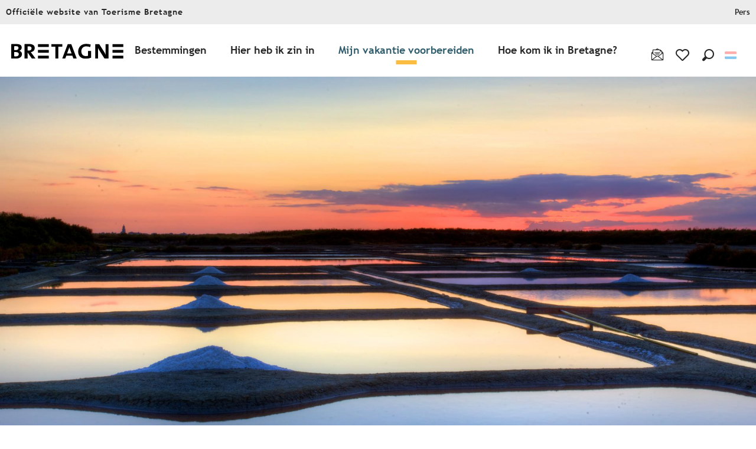

--- FILE ---
content_type: text/html; charset=UTF-8
request_url: https://www.bretagne-vakantie.com/mijn-vakantie-voorbereiden/vakanties-op-maat/reissuggesties/een-paar-dagen-ertussenuit-la-baule-en-guerande/
body_size: 58732
content:
<!doctype html>
<html class="no-js" lang="nl-NL"><head><script type="importmap">{"imports":{"jquery":"https:\/\/crtb.cloudly.space\/app\/themes\/woody-theme\/src\/lib\/custom\/jquery@3.7.1.min.mjs","highcharts":"https:\/\/crtb.cloudly.space\/app\/dist\/crt-bretagne\/addons\/woody-library\/static\/lib\/highcharts-12.1.2\/code\/es-modules\/masters\/highcharts.src.js","woody_library_filter":"https:\/\/crtb.cloudly.space\/app\/dist\/crt-bretagne\/addons\/woody-library\/js\/filter.3dd4b7bece.js","woody_library_woody_component":"https:\/\/crtb.cloudly.space\/app\/dist\/crt-bretagne\/addons\/woody-library\/js\/modules\/components\/woody-component.f868fc8be0.mjs","woody_library_woody_controller":"https:\/\/crtb.cloudly.space\/app\/dist\/crt-bretagne\/addons\/woody-library\/js\/modules\/controllers\/woody-controller.2db0174bdc.mjs","woody_library_summary_map_manager":"https:\/\/crtb.cloudly.space\/app\/dist\/crt-bretagne\/addons\/woody-library\/js\/modules\/managers\/summary\/summary-map-manager.84afb4d49a.mjs","woody_library_summary_accordion_manager":"https:\/\/crtb.cloudly.space\/app\/dist\/crt-bretagne\/addons\/woody-library\/js\/modules\/managers\/summary\/summary-accordion-manager.9b68213f2a.mjs","woody_library_interactive_svg_component":"https:\/\/crtb.cloudly.space\/app\/dist\/crt-bretagne\/addons\/woody-library\/js\/modules\/components\/interactive-svg\/interactive-svg-component.88c1dab784.mjs","woody_library_card_uniq_component":"https:\/\/crtb.cloudly.space\/app\/dist\/crt-bretagne\/addons\/woody-library\/js\/modules\/components\/card\/card-uniq-component.c74c472f73.mjs","woody_library_card_toggler_component":"https:\/\/crtb.cloudly.space\/app\/dist\/crt-bretagne\/addons\/woody-library\/js\/modules\/components\/card\/card-toggler-component.ba73258649.mjs","woody_library_card_slider_component":"https:\/\/crtb.cloudly.space\/app\/dist\/crt-bretagne\/addons\/woody-library\/js\/modules\/components\/card\/card-slider-component.f64561b34f.mjs","woody_library_card_map_slider_component":"https:\/\/crtb.cloudly.space\/app\/dist\/crt-bretagne\/addons\/woody-library\/js\/modules\/components\/card\/card-map-slider-component.mjs","woody_library_card_map_manager":"https:\/\/crtb.cloudly.space\/app\/dist\/crt-bretagne\/addons\/woody-library\/js\/modules\/managers\/card\/card-map-manager.aa96fe0af2.mjs","woody_library_summary_controller":"https:\/\/crtb.cloudly.space\/app\/dist\/crt-bretagne\/addons\/woody-library\/js\/modules\/controllers\/summary\/summary-controller.56dc30afe7.mjs","woody_library_focus_controller":"https:\/\/crtb.cloudly.space\/app\/dist\/crt-bretagne\/addons\/woody-library\/js\/modules\/controllers\/focus\/focus-controller.779736d3ae.mjs","woody_library_focus_map_controller":"https:\/\/crtb.cloudly.space\/app\/dist\/crt-bretagne\/addons\/woody-library\/js\/modules\/controllers\/focus\/focus-map-controller.fa756137c4.mjs","woody_library_focus_svg_controller":"https:\/\/crtb.cloudly.space\/app\/dist\/crt-bretagne\/addons\/woody-library\/js\/modules\/controllers\/focus\/focus-svg-controller.e0e66f5917.mjs","woody_library_get_there_link_component":"https:\/\/crtb.cloudly.space\/app\/dist\/crt-bretagne\/addons\/woody-library\/js\/modules\/components\/get-there\/get-there-link-component.236c7b036d.mjs","woody_library_reveal_component":"https:\/\/crtb.cloudly.space\/app\/dist\/crt-bretagne\/addons\/woody-library\/js\/modules\/components\/reveal\/reveal-component.ae2427d122.mjs","woody_addon_touristicmaps_utils":"https:\/\/crtb.cloudly.space\/app\/dist\/crt-bretagne\/addons\/woody-addon-touristicmaps\/js\/utils\/woody-addon-touristicmaps-utils.7b4d5b3788.mjs","woody_addon_touristicmaps_map_manager":"https:\/\/crtb.cloudly.space\/app\/dist\/crt-bretagne\/addons\/woody-addon-touristicmaps\/js\/managers\/woody-addon-touristicmaps-map-manager.edda107722.mjs","woody_addon_touristicmaps_map_component":"https:\/\/crtb.cloudly.space\/app\/dist\/crt-bretagne\/addons\/woody-addon-touristicmaps\/js\/components\/woody-addon-touristicmaps-map-component.3be29cb99e.mjs","woody_addon_touristicmaps_map_control":"https:\/\/crtb.cloudly.space\/app\/dist\/crt-bretagne\/addons\/woody-addon-touristicmaps\/js\/controls\/woody-addon-touristicmaps-map-control.3ad63029a2.mjs","woody_addon_touristicmaps_center_france_map_control":"https:\/\/crtb.cloudly.space\/app\/dist\/crt-bretagne\/addons\/woody-addon-touristicmaps\/js\/controls\/woody-addon-touristicmaps-center-france-map-control.bfd154a095.mjs","woody_addon_touristicmaps_search_city_map_control":"https:\/\/crtb.cloudly.space\/app\/dist\/crt-bretagne\/addons\/woody-addon-touristicmaps\/js\/controls\/woody-addon-touristicmaps-search-city-map-control.c837cfe0f5.mjs","woody_scrollytelling_controller":"https:\/\/crtb.cloudly.space\/app\/dist\/crt-bretagne\/addons\/woody-addon-scrollytelling\/js\/controllers\/woody-scrollytelling-controller.b0b3becd69.mjs","woody_scrollytelling_menu_controller":"https:\/\/crtb.cloudly.space\/app\/dist\/crt-bretagne\/addons\/woody-addon-scrollytelling\/js\/controllers\/woody-scrollytelling-menu-controller.50cfce8b7a.mjs","woody_scrollytelling_group_controller":"https:\/\/crtb.cloudly.space\/app\/dist\/crt-bretagne\/addons\/woody-addon-scrollytelling\/js\/controllers\/woody-scrollytelling-group-controller.893fc29d3a.mjs","woody_hawwwai_itinerary_elevation_chart_component":"https:\/\/crtb.cloudly.space\/app\/dist\/crt-bretagne\/addons\/woody-addon-hawwwai\/js\/components\/woody-hawwwai-itinerary-elevation-chart-component.1b7e9b6c9a.mjs","woody_hawwwai_itinerary_reveal_controller":"https:\/\/crtb.cloudly.space\/app\/dist\/crt-bretagne\/addons\/woody-addon-hawwwai\/js\/controllers\/woody-hawwwai-itinerary-reveal-controller.2d8a9d49dc.mjs","woody_hawwwai_itinerary_reveal_toggler_controller":"https:\/\/crtb.cloudly.space\/app\/dist\/crt-bretagne\/addons\/woody-addon-hawwwai\/js\/controllers\/woody-hawwwai-itinerary-reveal-toggler-controller.26149551a6.mjs","woody_hawwwai_itinerary_pois_controller":"https:\/\/crtb.cloudly.space\/app\/dist\/crt-bretagne\/addons\/woody-addon-hawwwai\/js\/controllers\/woody-hawwwai-itinerary-pois-controller.2dce389938.mjs","woody_lib_utils":"https:\/\/www.bretagne-vakantie.com\/app\/dist\/crt-bretagne\/addons\/woody-lib-utils\/js\/woody-lib-utils.93266841fa.mjs","woody_addon_search_engine_component":"https:\/\/www.bretagne-vakantie.com\/app\/dist\/crt-bretagne\/addons\/woody-addon-search\/js\/components\/woody-addon-search-engine-component.b36f6a3b7b.mjs","woody_addon_search_main":"https:\/\/www.bretagne-vakantie.com\/app\/dist\/crt-bretagne\/addons\/woody-addon-search\/js\/woody-addon-search-main.6ea2fe98ba.mjs","woody_addon_search_engine_input_component":"https:\/\/www.bretagne-vakantie.com\/app\/dist\/crt-bretagne\/addons\/woody-addon-search\/js\/components\/woody-addon-search-engine-input-component.1e6a90e877.mjs","woody_addon_search_engine_input_dropdown_component":"https:\/\/www.bretagne-vakantie.com\/app\/dist\/crt-bretagne\/addons\/woody-addon-search\/js\/components\/woody-addon-search-engine-input-dropdown-component.c7e89a83ab.mjs","woody_addon_search_engine_filters_component":"https:\/\/www.bretagne-vakantie.com\/app\/dist\/crt-bretagne\/addons\/woody-addon-search\/js\/components\/woody-addon-search-engine-filters-component.cc5fa80115.mjs","woody_addon_search_engine_results_component":"https:\/\/www.bretagne-vakantie.com\/app\/dist\/crt-bretagne\/addons\/woody-addon-search\/js\/components\/woody-addon-search-engine-results-component.6af4667b89.mjs","woody_addon_search_data_controller":"https:\/\/www.bretagne-vakantie.com\/app\/dist\/crt-bretagne\/addons\/woody-addon-search\/js\/controllers\/woody-addon-search-data-controller.37ba7a191c.mjs","fuse.js":"https:\/\/www.bretagne-vakantie.com\/app\/dist\/crt-bretagne\/addons\/woody-addon-search\/static\/js\/fuse-v6.4.1\/fuse.esm.min.js","woody_addon_devtools_main":"https:\/\/www.bretagne-vakantie.com\/app\/dist\/crt-bretagne\/addons\/woody-addon-devtools\/js\/woody-addon-devtools-main.5ef617cfdb.mjs","woody_addon_devtools_tools":"https:\/\/www.bretagne-vakantie.com\/app\/dist\/crt-bretagne\/addons\/woody-addon-devtools\/js\/woody-addon-devtools-tools.54d58a68c5.mjs","woody_addon_devtools_color_palette":"https:\/\/www.bretagne-vakantie.com\/app\/dist\/crt-bretagne\/addons\/woody-addon-devtools\/js\/woody-addon-devtools-color-palette.a8a41da40b.mjs","woody_addon_devtools_style_shift":"https:\/\/www.bretagne-vakantie.com\/app\/dist\/crt-bretagne\/addons\/woody-addon-devtools\/js\/woody-addon-devtools-style-shift.c4f6081742.mjs","woody_addon_devtools_fake_touristic_sheet":"https:\/\/www.bretagne-vakantie.com\/app\/dist\/crt-bretagne\/addons\/woody-addon-devtools\/js\/woody-addon-devtools-fake-touristic-sheet.2cb516cd17.mjs","woody_addon_circuits_component":"https:\/\/www.bretagne-vakantie.com\/app\/dist\/crt-bretagne\/addons\/woody-addon-circuits\/js\/components\/woody-addon-circuits-component.4a6e8f9880.mjs","woody_addon_circuits_day_component":"https:\/\/www.bretagne-vakantie.com\/app\/dist\/crt-bretagne\/addons\/woody-addon-circuits\/js\/components\/woody-addon-circuits-day-component.1b03859ec2.mjs","woody_addon_circuits_day_map_manager":"https:\/\/www.bretagne-vakantie.com\/app\/dist\/crt-bretagne\/addons\/woody-addon-circuits\/js\/managers\/woody-addon-circuits-day-map-manager.b4b2246a61.mjs","woody_addon_sncfconnect_sheet":"https:\/\/www.bretagne-vakantie.com\/app\/dist\/crt-bretagne\/addons\/woody-addon-sncfconnect\/js\/woody-addon-sncfconnect-sheet.edd7575589.mjs","woody_addon_favorites_tools":"https:\/\/www.bretagne-vakantie.com\/app\/dist\/crt-bretagne\/addons\/woody-addon-favorites\/js\/woody-addon-favorites-tools.a62982472b.mjs","woody_addon_favorites_btn":"https:\/\/www.bretagne-vakantie.com\/app\/dist\/crt-bretagne\/addons\/woody-addon-favorites\/js\/woody-addon-favorites-btn.371d024552.mjs","woody_addon_favorites_cart":"https:\/\/www.bretagne-vakantie.com\/app\/dist\/crt-bretagne\/addons\/woody-addon-favorites\/js\/woody-addon-favorites-cart.8cde9822f9.mjs","woody_addon_favorites_sections":"https:\/\/www.bretagne-vakantie.com\/app\/dist\/crt-bretagne\/addons\/woody-addon-favorites\/js\/woody-addon-favorites-sections.3f22f9e727.mjs"}}</script><title>Een paar dagen ertussenuit: La Baule en Guérande | Tourisme Bretagne</title><script>window.globals={"ancestors":{"chapter1":"Mijn vakantie voorbereiden","chapter2":"Vakanties op maat","chapter3":"Reissuggesties","chapter4":"Een paar dagen ertussenuit: La Baule en Gu\u00e9rande"},"context":"website","current_lang":"nl","current_locale":"nl","current_locale_region":"nl_NL","env":"prod","languages":["en","fr","it","nl","es","de","ja","zh","br"],"page_type":"trip_idee_sejour","post_id":1072808,"post_image":"https:\/\/www.tourismebretagne.com\/app\/uploads\/crt-bretagne\/2018\/09\/thumbs\/j1-guerande-marais-salants-crtb-ac4856-a-drean-fotolia-1920x960-crop-1616175408.jpg","post_title":"Een paar dagen ertussenuit: La Baule en Gu\u00e9rande","post_type":"page","post_modified":"2025-05-01 13:13:49+02:00","site_key":"crt-bretagne","tags":{"places":{"bestemming":["Brittany Loire Ocean"],"departements":["Loire Atlantique"]},"seasons":["lente","zomer"],"themes":{"0":"Cultuur en erfgoed","1":"Ecotoerisme","cultuur-en-erfgoed":["Erfgoed"],"2":"Langs de kust","3":"Met z'n twee\u00ebn","4":"Tochten in de natuur","5":"Zonder auto"},"targets":[]},"woody_options_pages":{"search_url":443037,"favorites_url":730125},"search":{"api":{"uri":"https:\/\/api.tourism-system.com\/v2\/woody\/search\/nl\/v2","args":{"size":15,"threshold":0.5}}},"tmaps":{"url_api":"https:\/\/api.touristicmaps.com\/lib\/mod.mjs","url_api_lazy":"https:\/\/api.touristicmaps.com\/lib\/lazy.mjs"},"hawwwai":{"sheet_options":{"nearby_distance_max":"10000"}},"sncfconnect":{"publisher":"raccourciagency","name":"crt-bretagne","date":"202406"}}</script><script type="text/javascript">window.gdprAppliesGlobally=true;(function(){function a(e){if(!window.frames[e]){if(document.body&&document.body.firstChild){var t=document.body;var n=document.createElement("iframe");n.style.display="none";n.name=e;n.title=e;t.insertBefore(n,t.firstChild)}
else{setTimeout(function(){a(e)},5)}}}function e(n,r,o,c,s){function e(e,t,n,a){if(typeof n!=="function"){return}if(!window[r]){window[r]=[]}var i=false;if(s){i=s(e,t,n)}if(!i){window[r].push({command:e,parameter:t,callback:n,version:a})}}e.stub=true;function t(a){if(!window[n]||window[n].stub!==true){return}if(!a.data){return}
var i=typeof a.data==="string";var e;try{e=i?JSON.parse(a.data):a.data}catch(t){return}if(e[o]){var r=e[o];window[n](r.command,r.parameter,function(e,t){var n={};n[c]={returnValue:e,success:t,callId:r.callId};a.source.postMessage(i?JSON.stringify(n):n,"*")},r.version)}}
if(typeof window[n]!=="function"){window[n]=e;if(window.addEventListener){window.addEventListener("message",t,false)}else{window.attachEvent("onmessage",t)}}}e("__tcfapi","__tcfapiBuffer","__tcfapiCall","__tcfapiReturn");a("__tcfapiLocator");(function(e){
  var t=document.createElement("script");t.id="spcloader";t.type="text/javascript";t.async=true;t.src="https://sdk.privacy-center.org/"+e+"/loader.js?target="+document.location.hostname;t.charset="utf-8";var n=document.getElementsByTagName("script")[0];n.parentNode.insertBefore(t,n)})("308cc29b-871c-4a34-9df4-81d6600ce645")})();</script><script type="text/javascript">document.addEventListener("DOMContentLoaded",function(){document.querySelectorAll("a[href=\'#consentframework\'],a[href=\'#cmp\']").forEach(function(e){e.setAttribute("href","javascript:Didomi.preferences.show();")})});</script><link rel="preconnect" href="https://fonts.gstatic.com" crossorigin><link rel="preconnect" href="https://fonts.googleapis.com" crossorigin><link rel="preconnect" href="https://www.googletagmanager.com" crossorigin><link rel="preconnect" href="https://woody.cloudly.space" crossorigin><link rel="preconnect" href="https://api.cloudly.space" crossorigin><script>window.dataLayer=window.dataLayer?window.dataLayer:[];window.dataLayer.push({"event":"globals","data":{"env":"prod","site_key":"crt-bretagne","page":{"id_page":1072808,"name":"Een paar dagen ertussenuit: La Baule en Gu\u00e9rande","page_type":"trip_idee_sejour","tags":{"places":{"bestemming":["Brittany Loire Ocean"],"departements":["Loire Atlantique"]},"seasons":["lente","zomer"],"themes":{"0":"Cultuur en erfgoed","1":"Ecotoerisme","cultuur-en-erfgoed":["Erfgoed"],"2":"Langs de kust","3":"Met z'n twee\u00ebn","4":"Tochten in de natuur","5":"Zonder auto"},"targets":[]}},"lang":"nl"}});</script><script>(function(w,d,s,l,i) { w[l]=w[l]||[]; w[l].push({ 'gtm.start': new Date().getTime(),event: 'gtm.js' }); var f=d.getElementsByTagName(s)[0], j=d.createElement(s),dl=l!='dataLayer'? '&l='+l:''; j.async=true; j.src='https://www.googletagmanager.com/gtm.js?id='+i+dl; f.parentNode.insertBefore(j,f); })(window,document,'script','dataLayer','GTM-5Z3S26K');</script><link rel="canonical" href="https://www.bretagne-vakantie.com/mijn-vakantie-voorbereiden/vakanties-op-maat/reissuggesties/een-paar-dagen-ertussenuit-la-baule-en-guerande/"/><meta charset="UTF-8"/><meta http-equiv="X-UA-Compatible" content="IE=edge"/><meta name="generator" content="Raccourci Agency - WP"/><meta name="viewport" content="width=device-width,initial-scale=1"/><meta name="robots" content="max-snippet:-1, max-image-preview:large, max-video-preview:-1"/><meta property="og:type" content="website"/><meta property="og:url" content="https://www.bretagne-vakantie.com/mijn-vakantie-voorbereiden/vakanties-op-maat/reissuggesties/een-paar-dagen-ertussenuit-la-baule-en-guerande/"/><meta name="twitter:card" content="summary_large_image"/><meta property="og:image" content="https://crtb.cloudly.space/app/uploads/crt-bretagne/2018/09/thumbs/j1-guerande-marais-salants-crtb-ac4856-a-drean-fotolia-1920x960-crop-1616175408.jpg"/><meta property="twitter:image" content="https://crtb.cloudly.space/app/uploads/crt-bretagne/2018/09/thumbs/j1-guerande-marais-salants-crtb-ac4856-a-drean-fotolia-1920x960-crop-1616175408.jpg"/><meta property="og:site_name" content="Tourisme Bretagne"/><meta property="og:locale" content="nl_NL"/><meta property="og:locale:alternate" content="en_GB"/><meta property="og:locale:alternate" content="fr_FR"/><meta property="og:locale:alternate" content="it_IT"/><meta property="og:locale:alternate" content="es_ES"/><meta property="og:locale:alternate" content="de_DE"/><meta property="og:locale:alternate" content="ja_JA"/><meta property="og:locale:alternate" content="zh_CN"/><meta property="og:locale:alternate" content="br_BR"/><meta name="description" content="Het schiereiland Guérande is heel veelzijdig: er zijn stranden en zoutpannen, schitterende villa’s in La Baule en rietgedekte huisjes in de Brière."/><meta property="og:title" content="Een paar dagen ertussenuit: La Baule en Guérande | Tourisme Bretagne"/><meta property="og:description" content="Het schiereiland Guérande is heel veelzijdig: er zijn stranden en zoutpannen, schitterende villa’s in La Baule en rietgedekte huisjes in de Brière."/><meta name="twitter:title" content="Een paar dagen ertussenuit: La Baule en Guérande | Tourisme Bretagne"/><meta name="twitter:description" content="Het schiereiland Guérande is heel veelzijdig: er zijn stranden en zoutpannen, schitterende villa’s in La Baule en rietgedekte huisjes in de Brière."/><script type="application/ld+json" class="woody-schema-graph">{"@context":"https:\/\/schema.org","@graph":[{"@type":"WebSite","url":"https:\/\/www.bretagne-vakantie.com","name":"Tourisme Bretagne","description":"Site officiel du Comit\u00e9 R\u00e9gional du Tourisme de la Bretagne. Retrouvez toutes les informations dont vous avez besoin pour pr\u00e9parer vos prochaines vacances ou votre prochain week-end : exp\u00e9riences bretonnes, territoire, histoire, patrimoine, etc.","potentialAction":[{"@type":"SearchAction","target":"https:\/\/www.bretagne-vakantie.com\/zoeken\/?query={search_term_string}","query-input":"required name=search_term_string"}]},{"@type":"WebPage","url":"https:\/\/www.bretagne-vakantie.com\/mijn-vakantie-voorbereiden\/vakanties-op-maat\/reissuggesties\/een-paar-dagen-ertussenuit-la-baule-en-guerande\/","headline":"Een paar dagen ertussenuit: La Baule en Gu\u00e9rande | Tourisme Bretagne","inLanguage":"nl-NL","datePublished":"2021-08-03 12:29:55","dateModified":"2025-05-01 11:13:49","description":"Het schiereiland Gu\u00e9rande is heel veelzijdig: er zijn stranden en zoutpannen, schitterende villa\u2019s in La Baule en rietgedekte huisjes in de Bri\u00e8re.","image":["https:\/\/www.tourismebretagne.com\/app\/uploads\/crt-bretagne\/2018\/09\/thumbs\/j1-guerande-marais-salants-crtb-ac4856-a-drean-fotolia-1920x960-crop-1616175408.jpg"]}]}</script><style>img:is([sizes="auto" i], [sizes^="auto," i]) { contain-intrinsic-size: 3000px 1500px }</style><link rel="alternate" href="https://www.tourismebretagne.com/preparer-mon-sejour/sejours-a-la-carte/idees-sejours/une-jolie-parenthese-de-la-baule-a-guerande/" hreflang="fr" /><link rel="alternate" href="https://www.bretagne-vakantie.com/mijn-vakantie-voorbereiden/vakanties-op-maat/reissuggesties/een-paar-dagen-ertussenuit-la-baule-en-guerande/" hreflang="nl" /><link rel="alternate" href="https://www.bretagne-reisen.de/urlaubsvorbereitung/urlaub-a-la-carte/rundreisen-in-der-bretagne/eine-wunderbare-kurzreise-von-la-baule-nach-guerande/" hreflang="de" /><link rel='preload' as='style' onload='this.onload=null;this.rel="stylesheet"' id='addon-search-stylesheet-css' href='https://crtb.cloudly.space/app/dist/crt-bretagne/addons/woody-addon-search/css/woody-addon-search.ebc1661509.css?ver=3.1.22' media='screen' /><noscript><link rel='stylesheet' id='addon-search-stylesheet-css' href='https://crtb.cloudly.space/app/dist/crt-bretagne/addons/woody-addon-search/css/woody-addon-search.ebc1661509.css?ver=3.1.22' media='screen' /></noscript><link rel='preload' as='style' onload='this.onload=null;this.rel="stylesheet"' id='addon-touristicmaps-stylesheet-css' href='https://crtb.cloudly.space/app/dist/crt-bretagne/addons/woody-addon-touristicmaps/css/woody-addon-touristicmaps.42aea2a6d2.css?ver=2.0.17' media='all' /><noscript><link rel='stylesheet' id='addon-touristicmaps-stylesheet-css' href='https://crtb.cloudly.space/app/dist/crt-bretagne/addons/woody-addon-touristicmaps/css/woody-addon-touristicmaps.42aea2a6d2.css?ver=2.0.17' media='all' /></noscript><link rel='preload' as='style' onload='this.onload=null;this.rel="stylesheet"' id='addon-scrollytelling-stylesheet-css' href='https://crtb.cloudly.space/app/dist/crt-bretagne/addons/woody-addon-scrollytelling/css/woody-addon-scrollytelling.ee9d3e51fb.css?ver=1.0.31' media='all' /><noscript><link rel='stylesheet' id='addon-scrollytelling-stylesheet-css' href='https://crtb.cloudly.space/app/dist/crt-bretagne/addons/woody-addon-scrollytelling/css/woody-addon-scrollytelling.ee9d3e51fb.css?ver=1.0.31' media='all' /></noscript><link rel='preload' as='style' onload='this.onload=null;this.rel="stylesheet"' id='addon-hawwwai-stylesheet-css' href='https://crtb.cloudly.space/app/dist/crt-bretagne/addons/woody-addon-hawwwai/css/front/woody-addon-hawwwai.ebf78ef83d.css?ver=3.4.68' media='all' /><noscript><link rel='stylesheet' id='addon-hawwwai-stylesheet-css' href='https://crtb.cloudly.space/app/dist/crt-bretagne/addons/woody-addon-hawwwai/css/front/woody-addon-hawwwai.ebf78ef83d.css?ver=3.4.68' media='all' /></noscript><link rel='preload' as='style' onload='this.onload=null;this.rel="stylesheet"' id='addon-hawwwai-stylesheet-iti-css' href='https://crtb.cloudly.space/app/dist/crt-bretagne/addons/woody-addon-hawwwai/css/front/woody-addon-hawwwai-iti.551a3c1b6d.css?ver=3.4.68' media='all' /><noscript><link rel='stylesheet' id='addon-hawwwai-stylesheet-iti-css' href='https://crtb.cloudly.space/app/dist/crt-bretagne/addons/woody-addon-hawwwai/css/front/woody-addon-hawwwai-iti.551a3c1b6d.css?ver=3.4.68' media='all' /></noscript><link rel='preload' as='style' onload='this.onload=null;this.rel="stylesheet"' id='google-font-lato300400900-css' href='https://fonts.googleapis.com/css?family=Lato:300,400,900' media='all' /><noscript><link rel='stylesheet' id='google-font-lato300400900-css' href='https://fonts.googleapis.com/css?family=Lato:300,400,900' media='all' /></noscript><link rel='stylesheet' id='main-stylesheet-chunk-0-css' href='https://crtb.cloudly.space/app/dist/crt-bretagne/css/main_chunk_1.56d0dfd630.css' media='screen' /><link rel='stylesheet' id='main-stylesheet-chunk-1-css' href='https://crtb.cloudly.space/app/dist/crt-bretagne/css/main_chunk_2.25dc3da0aa.css' media='screen' /><link rel='stylesheet' id='main-stylesheet-chunk-2-css' href='https://crtb.cloudly.space/app/dist/crt-bretagne/css/main_chunk_3.60ea58ef0c.css' media='screen' /><link rel='preload' as='style' onload='this.onload=null;this.rel="stylesheet"' id='wicon-stylesheet-css' href='https://crtb.cloudly.space/app/dist/crt-bretagne/css/wicon.c5833464fa.css' media='screen' /><noscript><link rel='stylesheet' id='wicon-stylesheet-css' href='https://crtb.cloudly.space/app/dist/crt-bretagne/css/wicon.c5833464fa.css' media='screen' /></noscript><link rel='stylesheet' id='print-stylesheet-css' href='https://crtb.cloudly.space/app/dist/crt-bretagne/css/print.f6f47df82d.css' media='print' /><script defer src="https://crtb.cloudly.space/app/dist/crt-bretagne/addons/woody-addon-search/js/woody-addon-search.3155b7e4dc.js?ver=3.1.22" id="addon-search-javascripts-js"></script><script defer src="https://crtb.cloudly.space/app/themes/woody-theme/src/js/static/obf.min.js?ver=2.3.146" id="obf-js"></script><script defer src="https://crtb.cloudly.space/app/dist/crt-bretagne/addons/woody-addon-eskalad/js/events/eskalad.c2bde38840.js?ver=6.3.3" id="woody-addon-eskalad-js"></script><script defer src="https://crtb.cloudly.space/app/dist/crt-bretagne/addons/woody-addon-eskalad/js/events/eskalad-page.5d2af865c3.js?ver=6.3.3" id="woody-addon-eskalad-page-js"></script><script id="jquery-js-before">
window.siteConfig = {"site_key":"crt-bretagne","login":"public_crt-bretagne_website","password":"9f0e9a905efddb415823e16d3daaadd1","token":"YjAyOTk3N2U0MWFjOkVrVlFWVkJVYUFaR1JVd0JFRlZHV0Y1WlVqcERWQU1RQzBSWDpXMVlDWEFCV0RsVUJWQWNIQmxJR0NBd1BCVlpSQUZjSFVWUlRXRmhUVTFRPQ==","mapProviderKeys":{"otmKey":"e6804ba2159d94f897aeefb96a23bd62ebcb20bf5e2b7c681b7fe3fe3fa514ce","gmKey":"AIzaSyBMx446Q--mQj9mzuZhb7BGVDxac6NfFYc"},"api_url":"https:\/\/api.tourism-system.com","api_render_url":"https:\/\/api.tourism-system.com","current_lang":"nl","current_season":null,"languages":["en","fr","it","nl","es","de","ja","zh","br"]};
window.useLeafletLibrary=1;window.DrupalAngularConfig=window.DrupalAngularConfig || {};window.DrupalAngularConfig.mapProviderKeys={"otmKey":"e6804ba2159d94f897aeefb96a23bd62ebcb20bf5e2b7c681b7fe3fe3fa514ce","gmKey":"AIzaSyBMx446Q--mQj9mzuZhb7BGVDxac6NfFYc"};
</script><script type="module" src="https://crtb.cloudly.space/app/themes/woody-theme/src/lib/custom/jquery@3.7.1.min.mjs" id="jquery-js"></script><script defer src="https://crtb.cloudly.space/app/themes/woody-theme/src/lib/custom/moment-with-locales@2.22.2.min.js" id="jsdelivr_moment-js"></script><script id="woody-addon-hawwwai-sheet-js-extra">
var __hw = {"SECTIONS.TOURISM.SHEET.PERIODS.TODAY":"Vandaag","SECTIONS.TOURISM.SHEET.PERIODS.HAPPENING":"Vindt plaats","SECTIONS.TOURISM.SHEET.PERIODS.ENDED":"Klaar","SECTIONS.TOURISM.SHEET.PERIODS.ENDED_FOR_TODAY":"Klaar voor nu","SECTIONS.TOURISM.SHEET.PERIODS.FROM_TODAY":"Vanaf vandaag","SECTIONS.TOURISM.SHEET.PERIODS.FROM":"Vanaf","SECTIONS.TOURISM.SHEET.PERIODS.UNTIL_TODAY":"tot vandaag","SECTIONS.TOURISM.SHEET.PERIODS.TO":"tot","SECTIONS.TOURISM.SHEET.PERIODS.UNTIL":"tot","SECTIONS.TOURISM.SHEET.PERIODS.UNTIL_LONG":"tot","SECTIONS.TOURISM.SHEET.PERIODS.ON":"De","SECTIONS.TOURISM.SHEET.PERIODS.OPENED":"Geopend","SECTIONS.TOURISM.SHEET.PERIODS.CLOSED":"Gesloten","SECTIONS.TOURISM.SHEET.PERIODS.CLOSEDFORTODAY":"Gesloten voor vandaag","SECTIONS.TOURISM.SHEET.PERIODS.UNDEFINED":"Geen vastgelegde openingsuren","SECTIONS.TOURISM.SHEET.PERIODS.NOW":"Nu","GLOBAL.TIMES.TO":"naar"};
</script><script type="module" src="https://crtb.cloudly.space/app/dist/crt-bretagne/addons/woody-addon-hawwwai/js/woody-addon-hawwwai-sheet.f7ad0ea1ed.mjs?ver=3.4.68" id="woody-addon-hawwwai-sheet-js"></script><script type="module" src="https://crtb.cloudly.space/app/dist/crt-bretagne/addons/woody-addon-sncfconnect/js/woody-addon-sncfconnect.d1b379caef.mjs?ver=1.0.7" id="addon-sncfconnect-javascripts-js"></script><script type="module" src="https://crtb.cloudly.space/app/dist/crt-bretagne/addons/woody-addon-favorites/js/woody-addon-favorites.f71ed91762.mjs" id="addon-favorites-javascripts-js"></script><script defer src="https://crtb.cloudly.space/app/themes/woody-theme/src/lib/npm/swiper/dist/js/swiper.min.js?ver=4.5.1" id="jsdelivr_swiper-js"></script><script defer src="https://crtb.cloudly.space/app/themes/woody-theme/src/lib/npm/flatpickr/dist/flatpickr.min.js?ver=4.5.7" id="jsdelivr_flatpickr-js"></script><script defer src="https://crtb.cloudly.space/app/themes/woody-theme/src/lib/npm/flatpickr/dist/l10n/nl.js?ver=4.5.7" id="jsdelivr_flatpickr_l10n-js"></script><script defer src="https://crtb.cloudly.space/app/themes/woody-theme/src/lib/custom/nouislider@10.1.0.min.js" id="jsdelivr_nouislider-js"></script><script defer src="https://crtb.cloudly.space/app/themes/woody-theme/src/lib/custom/lazysizes@4.1.2.min.js" id="jsdelivr_lazysizes-js"></script><script defer src="https://crtb.cloudly.space/app/themes/woody-theme/src/lib/custom/moment-timezone-with-data.min.js" id="jsdelivr_moment_tz-js"></script><script defer src="https://crtb.cloudly.space/app/themes/woody-theme/src/lib/custom/js.cookie@2.2.1.min.js" id="jsdelivr_jscookie-js"></script><script defer src="https://crtb.cloudly.space/app/themes/woody-theme/src/lib/custom/rellax@1.10.1.min.js" id="jsdelivr_rellax-js"></script><script defer src="https://crtb.cloudly.space/app/themes/woody-theme/src/lib/custom/iframeResizer@4.3.7.min.js?ver=4.3.7" id="jsdelivr_iframeresizer-js"></script><script defer src="https://crtb.cloudly.space/app/themes/woody-theme/src/lib/npm/plyr/dist/plyr.min.js?ver=3.6.8" id="jsdelivr_plyr-js"></script><script defer src="https://crtb.cloudly.space/wp/wp-includes/js/dist/hooks.min.js?ver=4d63a3d491d11ffd8ac6" id="wp-hooks-js"></script><script defer src="https://crtb.cloudly.space/wp/wp-includes/js/dist/i18n.min.js?ver=5e580eb46a90c2b997e6" id="wp-i18n-js"></script><script defer src="https://crtb.cloudly.space/app/themes/woody-theme/src/js/static/i18n-ltr.min.js?ver=2.3.146" id="wp-i18n-ltr-js"></script><script id="main-modules-js-extra">
var WoodyMainJsModules = {"jquery":{"path":"https:\/\/www.bretagne-vakantie.com\/app\/themes\/woody-theme\/src\/lib\/custom\/jquery@3.7.1.min.mjs"},"highcharts":{"path":"https:\/\/www.bretagne-vakantie.com\/app\/dist\/crt-bretagne\/addons\/woody-library\/static\/lib\/highcharts-12.1.2\/code\/es-modules\/masters\/highcharts.src.js"},"woody_library_filter":{"path":"https:\/\/www.bretagne-vakantie.com\/app\/dist\/crt-bretagne\/addons\/woody-library\/js\/filter.3dd4b7bece.js"},"woody_library_woody_component":{"path":"https:\/\/www.bretagne-vakantie.com\/app\/dist\/crt-bretagne\/addons\/woody-library\/js\/modules\/components\/woody-component.f868fc8be0.mjs"},"woody_library_woody_controller":{"path":"https:\/\/www.bretagne-vakantie.com\/app\/dist\/crt-bretagne\/addons\/woody-library\/js\/modules\/controllers\/woody-controller.2db0174bdc.mjs"},"woody_library_summary_map_manager":{"path":"https:\/\/www.bretagne-vakantie.com\/app\/dist\/crt-bretagne\/addons\/woody-library\/js\/modules\/managers\/summary\/summary-map-manager.84afb4d49a.mjs"},"woody_library_summary_accordion_manager":{"path":"https:\/\/www.bretagne-vakantie.com\/app\/dist\/crt-bretagne\/addons\/woody-library\/js\/modules\/managers\/summary\/summary-accordion-manager.9b68213f2a.mjs"},"woody_library_interactive_svg_component":{"path":"https:\/\/www.bretagne-vakantie.com\/app\/dist\/crt-bretagne\/addons\/woody-library\/js\/modules\/components\/interactive-svg\/interactive-svg-component.88c1dab784.mjs","component":"woody-interactive-svg"},"woody_library_card_uniq_component":{"path":"https:\/\/www.bretagne-vakantie.com\/app\/dist\/crt-bretagne\/addons\/woody-library\/js\/modules\/components\/card\/card-uniq-component.c74c472f73.mjs","component":"woody-card-uniq"},"woody_library_card_toggler_component":{"path":"https:\/\/www.bretagne-vakantie.com\/app\/dist\/crt-bretagne\/addons\/woody-library\/js\/modules\/components\/card\/card-toggler-component.ba73258649.mjs","component":"woody-card-toggler"},"woody_library_card_slider_component":{"path":"https:\/\/www.bretagne-vakantie.com\/app\/dist\/crt-bretagne\/addons\/woody-library\/js\/modules\/components\/card\/card-slider-component.f64561b34f.mjs","component":"woody-card-slider"},"woody_library_card_map_slider_component":{"path":"https:\/\/www.bretagne-vakantie.com\/app\/dist\/crt-bretagne\/addons\/woody-library\/js\/modules\/components\/card\/card-map-slider-component.mjs","component":"woody-card-map-slider"},"woody_library_card_map_manager":{"path":"https:\/\/www.bretagne-vakantie.com\/app\/dist\/crt-bretagne\/addons\/woody-library\/js\/modules\/managers\/card\/card-map-manager.aa96fe0af2.mjs"},"woody_library_summary_controller":{"path":"https:\/\/www.bretagne-vakantie.com\/app\/dist\/crt-bretagne\/addons\/woody-library\/js\/modules\/controllers\/summary\/summary-controller.56dc30afe7.mjs","controller":"woody_library_summary_controller"},"woody_library_focus_controller":{"path":"https:\/\/www.bretagne-vakantie.com\/app\/dist\/crt-bretagne\/addons\/woody-library\/js\/modules\/controllers\/focus\/focus-controller.779736d3ae.mjs","controller":"woody_library_focus_controller"},"woody_library_focus_map_controller":{"path":"https:\/\/www.bretagne-vakantie.com\/app\/dist\/crt-bretagne\/addons\/woody-library\/js\/modules\/controllers\/focus\/focus-map-controller.fa756137c4.mjs","controller":"woody_library_focus_map_controller"},"woody_library_focus_svg_controller":{"path":"https:\/\/www.bretagne-vakantie.com\/app\/dist\/crt-bretagne\/addons\/woody-library\/js\/modules\/controllers\/focus\/focus-svg-controller.e0e66f5917.mjs","controller":"woody_library_focus_svg_controller"},"woody_library_get_there_link_component":{"path":"https:\/\/www.bretagne-vakantie.com\/app\/dist\/crt-bretagne\/addons\/woody-library\/js\/modules\/components\/get-there\/get-there-link-component.236c7b036d.mjs","component":"woody-get-there-link"},"woody_library_reveal_component":{"path":"https:\/\/www.bretagne-vakantie.com\/app\/dist\/crt-bretagne\/addons\/woody-library\/js\/modules\/components\/reveal\/reveal-component.ae2427d122.mjs","component":"woody-reveal"},"woody_addon_touristicmaps_utils":{"path":"https:\/\/www.bretagne-vakantie.com\/app\/dist\/crt-bretagne\/addons\/woody-addon-touristicmaps\/js\/utils\/woody-addon-touristicmaps-utils.7b4d5b3788.mjs"},"woody_addon_touristicmaps_map_manager":{"path":"https:\/\/www.bretagne-vakantie.com\/app\/dist\/crt-bretagne\/addons\/woody-addon-touristicmaps\/js\/managers\/woody-addon-touristicmaps-map-manager.edda107722.mjs"},"woody_addon_touristicmaps_map_component":{"path":"https:\/\/www.bretagne-vakantie.com\/app\/dist\/crt-bretagne\/addons\/woody-addon-touristicmaps\/js\/components\/woody-addon-touristicmaps-map-component.3be29cb99e.mjs","component":"woody-map"},"woody_addon_touristicmaps_map_control":{"path":"https:\/\/www.bretagne-vakantie.com\/app\/dist\/crt-bretagne\/addons\/woody-addon-touristicmaps\/js\/controls\/woody-addon-touristicmaps-map-control.3ad63029a2.mjs"},"woody_addon_touristicmaps_center_france_map_control":{"path":"https:\/\/www.bretagne-vakantie.com\/app\/dist\/crt-bretagne\/addons\/woody-addon-touristicmaps\/js\/controls\/woody-addon-touristicmaps-center-france-map-control.bfd154a095.mjs"},"woody_addon_touristicmaps_search_city_map_control":{"path":"https:\/\/www.bretagne-vakantie.com\/app\/dist\/crt-bretagne\/addons\/woody-addon-touristicmaps\/js\/controls\/woody-addon-touristicmaps-search-city-map-control.c837cfe0f5.mjs"},"woody_scrollytelling_controller":{"path":"https:\/\/www.bretagne-vakantie.com\/app\/dist\/crt-bretagne\/addons\/woody-addon-scrollytelling\/js\/controllers\/woody-scrollytelling-controller.b0b3becd69.mjs","controller":"woody_scrollytelling_controller"},"woody_scrollytelling_menu_controller":{"path":"https:\/\/www.bretagne-vakantie.com\/app\/dist\/crt-bretagne\/addons\/woody-addon-scrollytelling\/js\/controllers\/woody-scrollytelling-menu-controller.50cfce8b7a.mjs","controller":"woody_scrollytelling_menu_controller"},"woody_scrollytelling_group_controller":{"path":"https:\/\/www.bretagne-vakantie.com\/app\/dist\/crt-bretagne\/addons\/woody-addon-scrollytelling\/js\/controllers\/woody-scrollytelling-group-controller.893fc29d3a.mjs","controller":"woody_scrollytelling_group_controller"},"woody_hawwwai_itinerary_elevation_chart_component":{"path":"https:\/\/www.bretagne-vakantie.com\/app\/dist\/crt-bretagne\/addons\/woody-addon-hawwwai\/js\/components\/woody-hawwwai-itinerary-elevation-chart-component.1b7e9b6c9a.mjs","component":"woody-hawwwai-itinerary-elevation-chart"},"woody_hawwwai_itinerary_reveal_controller":{"path":"https:\/\/www.bretagne-vakantie.com\/app\/dist\/crt-bretagne\/addons\/woody-addon-hawwwai\/js\/controllers\/woody-hawwwai-itinerary-reveal-controller.2d8a9d49dc.mjs","controller":"woody_hawwwai_itinerary_reveal_controller"},"woody_hawwwai_itinerary_reveal_toggler_controller":{"path":"https:\/\/www.bretagne-vakantie.com\/app\/dist\/crt-bretagne\/addons\/woody-addon-hawwwai\/js\/controllers\/woody-hawwwai-itinerary-reveal-toggler-controller.26149551a6.mjs","controller":"woody_hawwwai_itinerary_reveal_toggler_controller"},"woody_hawwwai_itinerary_pois_controller":{"path":"https:\/\/www.bretagne-vakantie.com\/app\/dist\/crt-bretagne\/addons\/woody-addon-hawwwai\/js\/controllers\/woody-hawwwai-itinerary-pois-controller.2dce389938.mjs","controller":"woody_hawwwai_itinerary_pois_controller"}};
</script><script type="module" src="https://crtb.cloudly.space/app/dist/crt-bretagne/addons/woody-library/js/modules/main.9a249a7be1.mjs" id="main-modules-js"></script><script type="module" src="https://crtb.cloudly.space/app/dist/crt-bretagne/js/main.87c0be32e7.mjs" id="main-javascripts-js"></script><link rel="https://api.w.org/" href="https://www.bretagne-vakantie.com/wp-json/" /><link rel="alternate" title="JSON" type="application/json" href="https://www.bretagne-vakantie.com/wp-json/wp/v2/pages/1072808" /><link rel="icon" type="image/x-icon" href="https://crtb.cloudly.space/app/dist/crt-bretagne/favicon/favicon/favicon.e9ea6a39e2.ico"><link rel="icon" type="image/png" sizes="16x16" href="https://crtb.cloudly.space/app/dist/crt-bretagne/favicon/favicon/favicon-16x16.ae9d63ded3.png"><link rel="icon" type="image/png" sizes="32x32" href="https://crtb.cloudly.space/app/dist/crt-bretagne/favicon/favicon/favicon-32x32.a1e1ea8919.png"><link rel="icon" type="image/png" sizes="48x48" href="https://crtb.cloudly.space/app/dist/crt-bretagne/favicon/favicon/favicon-48x48.6101e84b0a.png"><link rel="apple-touch-icon" sizes="57x57" href="https://crtb.cloudly.space/app/dist/crt-bretagne/favicon/favicon/apple-touch-icon-57x57.ae6b7b54bf.png"><link rel="apple-touch-icon" sizes="60x60" href="https://crtb.cloudly.space/app/dist/crt-bretagne/favicon/favicon/apple-touch-icon-60x60.0a4a766975.png"><link rel="apple-touch-icon" sizes="72x72" href="https://crtb.cloudly.space/app/dist/crt-bretagne/favicon/favicon/apple-touch-icon-72x72.fc4e6564fd.png"><link rel="apple-touch-icon" sizes="76x76" href="https://crtb.cloudly.space/app/dist/crt-bretagne/favicon/favicon/apple-touch-icon-76x76.28c0cac7cd.png"><link rel="apple-touch-icon" sizes="114x114" href="https://crtb.cloudly.space/app/dist/crt-bretagne/favicon/favicon/apple-touch-icon-114x114.0ac7d35dd3.png"><link rel="apple-touch-icon" sizes="120x120" href="https://crtb.cloudly.space/app/dist/crt-bretagne/favicon/favicon/apple-touch-icon-120x120.1756bd48f1.png"><link rel="apple-touch-icon" sizes="144x144" href="https://crtb.cloudly.space/app/dist/crt-bretagne/favicon/favicon/apple-touch-icon-144x144.a905b5d9d1.png"><link rel="apple-touch-icon" sizes="152x152" href="https://crtb.cloudly.space/app/dist/crt-bretagne/favicon/favicon/apple-touch-icon-152x152.d9c3f1a7ce.png"><link rel="apple-touch-icon" sizes="167x167" href="https://crtb.cloudly.space/app/dist/crt-bretagne/favicon/favicon/apple-touch-icon-167x167.7d4499c0ef.png"><link rel="apple-touch-icon" sizes="180x180" href="https://crtb.cloudly.space/app/dist/crt-bretagne/favicon/favicon/apple-touch-icon-180x180.5988859ed4.png"><link rel="apple-touch-icon" sizes="1024x1024" href="https://crtb.cloudly.space/app/dist/crt-bretagne/favicon/favicon/apple-touch-icon-1024x1024.1becc51c0a.png"></head><body class="wp-singular page-template-default page page-id-1072808 page-child parent-pageid-888299 wp-theme-woody-theme wp-child-theme-crt-bretagne prod woodypage-trip_idee_sejour has-hero has-blocks-hero-tpl_01">
            <noscript><iframe src="https://www.googletagmanager.com/ns.html?id=GTM-5Z3S26K" height="0" width="0" style="display:none;visibility:hidden"></iframe></noscript>
        
            
    
    <div class="main-wrapper flex-container flex-dir-column">
                                <div class="woody-component-headnavs">
    
    <a href="#" class="screen-reader-text skip-link woody-component-button primary normal" aria-label="Aller directement au contenu principal de la page">
     <span class="button-label"> Aller au contenu principal</span>
    </a>

    
                        <ul class="tools list-unstyled flex-container align-middle">
                                                                                        <li class="favorites-message">
                                                                    <span>Simpel en snel: voeg je favoriete pagina’s toe aan je bladwijzers.</span>
                                                            </li>
                                                                                                <li class="newsletter-mobile">
                                                                    <a class='button-newsletter wicon wicon--101-email' href="https://www.bretagne-vakantie.com/nieuwsbrief/"></a>
                                                            </li>
                                                                                                                                <li class="favorites-tool"><div class="woody-component-favorites-block tpl_01">
            <a class="woody-favorites-cart" href="https://www.bretagne-vakantie.com/mijn-favorieten/" data-favtarget="https://www.bretagne-vakantie.com/mijn-favorieten/" title="Favoris" data-label="Favoris">
                                    <div>
                <i class="wicon wicon-060-favoris" aria-hidden="true"></i>
                <span class="show-for-sr">Voir les favoris</span>
                <span class="counter is-empty"></span>
            </div>
                </a>
    </div>
</li>
                                                    <li class="search-tool"><div class="search-toggler-wrapper woody-component-esSearch-block">
    <span role="button" aria-label="Zoek op" class="esSearch-button results-toggler" data-label="Zoek op" title="Zoek op" tabindex="0">
        <span class="wicon wicon-053-loupe-par-defaut search-icon"></span>
        <span class="button-label" data-label="Zoek op"></span>
    </span>
</div>
</li>
                                                    <li class="lang_switcher-tool"><div class="woody-lang_switcher woody-lang_switcher-reveal tpl_01 flags medium" data-label="Taal" role="button" aria-label="Choix de la langue"><div class="lang_switcher-button" data-label="Taal"  tabindex="0"><div class="nl" data-lang="nl">nl</div></div></div></li>
                                            </ul>
            
    <div class="top-header flex-container align-justify align-middle wrap">
    <div class="left-side flex-container">
        <span>Officiële website van Toerisme Bretagne</span>
    </div>
            <div class="right-side flex-container">
            <ul class="menu list-unstyled">
                                    <li class="menu-item">
                        <a class="menu-link" href="https://www.bretagne-vakantie.com/pers/" target="_self">Pers</a>
                    </li>
                            </ul>
        </div>
    </div>


            <header role="banner" class="woody-component-header tpl_01 site-header" data-click-open="true" data-disable-hover="true" data-dropdown-menu="data-dropdown-menu" data-sticky-container="data-sticky-container">
    <div class="main-menu-wrapper">
        <nav class="top-bar title-bar" id="main-menu" role="navigation">
            <ul class="menu dropdown horizontal align-center align-middle fullwidth-dropdowns">
                                    <li class="is-brand-logo isAbs">
                                                        <a class="menuLogo" href="https://www.bretagne-vakantie.com/" target="_self" data-post-id="393612">
                                                                                                    <span class="no-visible-text menu-logo-site-name isAbs">Tourisme Bretagne</span>
                                    <span class="brand-logo"><svg viewBox="0 0 616.66 146.41" xmlns="http://www.w3.org/2000/svg"><path d="m41.25 108.78v-.13c7.13-2.78 11.23-8.44 11.23-15.44 0-10.3-7.13-16.76-24.82-16.76-9.11 0-18.75.26-25.22.26v68.64c9.37.13 17.57.27 22.31.27 22.71 0 28.92-11.89 28.92-21.39 0-7.39-4.1-13.47-12.42-15.45zm-24.55-22.16c2.52 0 5.54-.14 8.18-.14 9.63 0 12.54 3.69 12.54 8.84 0 6.87-5.94 10.16-15.31 10.16-.91 0-3.17 0-5.41-.13zm8.05 48.7a44.17 44.17 0 0 1 -8-.53v-20.07c1.72-.13 4.62-.13 6.08-.13 9.5 0 15.83 2.64 15.83 9.9-.05 6.34-4.4 10.83-13.91 10.83z"/><path d="m95.51 115c11-1.71 18.75-8.44 18.75-19.66 0-12.68-9.52-19-25.89-19-8.44 0-17.41.14-22.44.4v68.64h14.27v-28.29h.66l19.66 28.26h17.55l-17-23c-2.07-2.88-3.98-5.51-5.56-7.35zm-15.31-7.68v-19.79a43.29 43.29 0 0 1 6.06-.26c8.06 0 12.94 3.29 12.94 9.5 0 6.47-4.88 10.83-12.41 10.83-2.24 0-4.61-.14-6.59-.28z"/><path d="m129.68 76.7h51.44v13.37h-51.44z"/><path d="m129.68 104.29h51.44v13.37h-51.44z"/><path d="m129.68 131.81h51.44v13.55h-51.44z"/><path d="m245.37 76.71h-52.27v12.13h19v56.51h14.26v-56.51h19.01z"/><path d="m271 76.71-26 68.64h14.27l5-13.33h28.65l4.88 13.33h15.85l-25.92-68.64zm-3.3 45 7.39-19.41c1.32-3.56 2.51-7.38 3.43-10.69h.13c.93 3.17 2.24 7.24 3.56 10.82l7.13 19.28z"/><path d="m367.31 132.55a39.6 39.6 0 0 1 -10 1.31c-12.81 0-21.65-8.05-21.65-22.71 0-15.57 10.29-23.63 23.09-23.63a51.09 51.09 0 0 1 18.89 3.7l2.52-12.41a75.81 75.81 0 0 0 -21.54-3.17c-23.88 0-38.14 16.12-38.14 36.71 0 22.44 14.92 34.06 35.51 34.06a70 70 0 0 0 25.6-4.63v-32.34h-14.28z"/><path d="m450.74 106.93c0 8.84.13 15.46.4 19.8h-.14a131.59 131.59 0 0 0 -7.53-13.46l-23.09-36.56h-19v68.64h13.85l-.11-35.91c0-6.33-.14-10.58-.41-14.38h.15a103.19 103.19 0 0 0 7 13.06l23.63 37.23h19v-68.64h-13.89z"/><path d="m483.34 76.7h51.44v13.37h-51.44z"/><path d="m483.34 104.29h51.44v13.37h-51.44z"/><path d="m483.34 131.81h51.44v13.55h-51.44z"/><path d="m581.49 31.84a35.18 35.18 0 1 0 35.17 35.16 35.17 35.17 0 0 0 -35.17-35.16zm-15.78 50.35c-2.08 0-5.68-.06-9.8-.12v-30.07c2.85 0 7.08-.1 11.07-.1 7.75 0 10.89 2.83 10.89 7.34a7.15 7.15 0 0 1 -4.87 6.76 6.6 6.6 0 0 1 5.43 6.77c-.05 4.23-2.76 9.42-12.72 9.42zm41.35 0h-22.83v-6h22.83zm0-12.28h-22.83v-5.91h22.83zm-22.83-12.2v-5.94h22.83v5.94z"/><path d="m571.27 60.12c0-2.26-1.28-3.88-5.5-3.88-1.17 0-2.49.06-3.59.06v8.22c1 .06 2 .06 2.36.06 4.11 0 6.73-1.45 6.73-4.46z"/><path d="m564.84 68.58c-.63 0-1.92 0-2.66 0v8.81a21 21 0 0 0 3.53.22c4.17 0 6.07-2 6.07-4.74 0-3.14-2.78-4.29-6.94-4.29z"/></svg></span>
                                                                                            </a>
                                                                    </li>
                                                        <li class=" is-dropdown-submenu-parent">
                                                        <a class="menuLink" href="https://www.bretagne-vakantie.com/bestemmingen/" target="_self" data-post-id="442299">
                                                                                                                                                                            <span class="menuLink-title">Bestemmingen</span>
                                                                                                                                </a>
                                                                            <ul class="menu is-dropdown-submenu" data-link-parent="442299" data-title="Bestemmingen" aria-expanded="false">
                                <li class="grid-container"><div class="grid_2col_tpl_02 grid-x align-center  grid-padding-x grid-padding-y"><div class="cell large-8 xmedium-down-order-9"><div class="menu-map-wrapper isRel"><svg xmlns="http://www.w3.org/2000/svg" xmlns:xlink="http://www.w3.org/1999/xlink" viewBox="430 435 1489 572.3"><g class="fond"><g><rect x="472.4" y="440.2" width="1440" height="565" transform="matrix(1,0,0,1,0,0)" fill="rgb(50,94,110)" /><path d=" M 1919 601.7 L 1919 1005.2 C 1919 1005.2 1587.2 1005.2 1581.2 1005.2 C 1579.9 1005.2 1581.2 994.1 1583.6 993.1 C 1584.6 994.1 1586.1 992.5 1586.8 991.2 C 1588.2 988.3 1590.3 985.8 1592.8 983.8 C 1595.2 981.9 1598.3 980.3 1599.9 977.5 C 1601.6 974.7 1600.7 970.8 1603.4 968.6 C 1602.9 968.5 1602.6 967.8 1602.8 967.3 C 1603.4 967.5 1604.1 967.8 1604.7 968 C 1600.8 966.5 1609.3 963.1 1610.4 963 L 1612.9 961.2 L 1613.3 960.8 L 1612.9 960.4 L 1612.9 960 L 1613.6 960.4 L 1614.3 960.4 L 1614.3 960.8 L 1614.7 960.8 L 1614.7 960.4 L 1615 960 L 1606.3 954.5 C 1606.3 954.5 1624.4 933.9 1624.4 932.9 C 1624.4 931.9 1614 892 1614 892 L 1630.1 864.9 L 1664.4 784.2 C 1664.4 784.2 1697.3 760.8 1697.8 760.9 C 1698.3 761 1737.7 748.9 1737.7 748.9 L 1746.8 539.3 C 1741.6 534.3 1736.3 529.3 1731.1 524.3 C 1727 520.4 1723 516.5 1718.9 512.7 C 1716.8 510.7 1710.1 506.2 1709.5 503.4 C 1709.4 502.7 1709.5 502.1 1709.6 501.4 C 1710.7 495.7 1711.8 490.2 1712.4 484.5 C 1712.8 480.5 1713.5 476.6 1713.9 472.6 C 1714.2 469 1714.9 464.9 1717.9 462.4 C 1718.7 461.7 1719.4 461.3 1719.9 460.4 C 1719.5 460.4 1719.2 460.6 1718.8 460.8 C 1718 461.2 1717.2 461.3 1716.3 461.7 C 1714.9 462.3 1712.5 463.2 1711.8 464.6 C 1711.5 465.2 1711.3 465.7 1710.7 466.1 C 1709.1 464.6 1708.8 461.3 1708.6 459.1 C 1708.1 454.5 1705.7 451.1 1706.5 446.2 C 1707 442.7 1707.6 433.2 1710.7 435.3 C 1710.9 435.4 1918.7 436.2 1918.7 435.9 L 1919 601.7 Z  M 1580.4 992 C 1571.6 961.4 1565.3 982 1559.6 969.6 C 1550.9 964.2 1560.4 965.8 1555.9 957.3 C 1558.4 957.8 1561.6 956.5 1565.2 957.2 C 1565.3 960.7 1570.3 959.6 1570.7 962.5 C 1570.5 966.5 1570.8 969 1566.7 965.1 C 1565.8 967.3 1567.1 964.7 1567.8 966.5 C 1563.6 977.4 1587.5 969.3 1580.4 992 Z  M 1556.7 958.1 L 1556.7 957.7 L 1557.1 958.1 L 1556.7 958.1 Z " fill="rgb(235,235,235)" /></g><g opacity="0.1"><path d=" M 1025.8 693.6 C 1002.2 688.4 992.7 702.2 981.2 705.2 C 968.8 708.3 957.2 703.5 952.5 697.5 C 961.4 703.8 972.7 704 980.6 700.7 C 992.3 695.1 1002.3 682.9 1025.1 687.9 C 1036.6 690 1053.9 701.1 1069.4 696.9 C 1056.7 704.3 1038.4 696.5 1025.8 693.6 Z  M 1096.6 690.6 C 1083.5 698.3 1069 704.9 1053.8 703.8 C 1043 703 1024.2 698.3 1014.2 694.5 C 1021.7 701 1039.2 708.5 1054.9 709.7 C 1071.7 709.6 1086 702.7 1096.6 690.6 Z  M 1034.7 688.9 C 1025.4 683 1015.1 676.4 997.7 682.1 C 982.3 687.4 974.6 691.2 966.8 688.6 C 954.8 684.5 958.8 673.6 966.1 673.9 C 970.2 674 973.6 678 970.1 683.2 C 978.1 676.3 966.5 666.4 958.4 673.3 C 953 677.9 953.2 687.1 961.3 691.9 C 980.8 703.4 997.6 680.1 1021 684.8 C 1026.3 685.8 1031.3 687.9 1034.7 688.9 Z  M 840.8 854.6 C 864.4 849.4 873.9 863.2 885.4 866.2 C 897.8 869.3 909.4 864.5 914.1 858.5 C 905.2 864.8 893.9 865 886 861.7 C 874.3 856.1 864.3 843.9 841.5 848.9 C 830 851 812.7 862.1 797.2 857.9 C 809.9 865.3 828.2 857.5 840.8 854.6 Z  M 811.7 870.6 C 827.4 869.4 844.9 861.9 852.4 855.4 C 842.4 859.2 823.7 863.9 812.8 864.7 C 797.5 865.7 783.1 859.2 770 851.5 C 780.6 863.6 794.9 870.6 811.7 870.6 Z  M 845.5 845.8 C 869 841.1 885.7 864.4 905.2 852.9 C 913.3 848.1 913.5 838.9 908.1 834.3 C 900 827.4 888.4 837.3 896.4 844.2 C 892.9 839 896.3 835 900.4 834.9 C 907.8 834.6 911.8 845.5 899.7 849.6 C 891.9 852.2 884.2 848.4 868.8 843.1 C 851.4 837.4 841.1 844 831.8 849.9 C 835.3 848.9 840.3 846.8 845.5 845.8 Z  M 500.8 949.4 C 524.4 944.2 533.9 958 545.4 961 C 557.8 964.1 569.4 959.3 574.1 953.3 C 565.2 959.6 553.9 959.8 546 956.5 C 534.3 950.9 524.3 938.7 501.5 943.7 C 490 945.8 472.7 956.9 457.2 952.7 C 469.9 960.1 488.2 952.3 500.8 949.4 Z  M 471.7 965.4 C 487.4 964.2 504.9 956.7 512.4 950.2 C 502.4 954 483.7 958.7 472.8 959.5 C 457.5 960.5 443.1 954 430 946.3 C 440.6 958.4 454.9 965.4 471.7 965.4 Z  M 505.5 940.6 C 529 935.9 545.7 959.2 565.2 947.7 C 573.3 942.9 573.5 933.7 568.1 929.1 C 560 922.2 548.4 932.1 556.4 939 C 552.9 933.8 556.3 929.8 560.4 929.7 C 567.8 929.4 571.8 940.3 559.7 944.4 C 551.9 947 544.2 943.2 528.8 937.9 C 511.4 932.2 501.1 938.8 491.8 944.7 C 495.3 943.7 500.3 941.6 505.5 940.6 Z  M 724.3 689.5 C 708.7 693.8 691.5 682.6 680 680.5 C 657.2 675.5 647.3 687.7 635.5 693.3 C 627.6 696.6 616.3 696.4 607.4 690.1 C 612.1 696.2 623.7 701 636.1 697.8 C 647.7 694.7 657.2 681 680.7 686.2 C 693.3 689.1 711.5 696.9 724.3 689.5 Z  M 751.4 683.2 C 738.3 690.9 723.8 697.5 708.6 696.4 C 697.8 695.6 679 690.9 669 687.1 C 676.5 693.6 694 701.1 709.7 702.3 C 726.5 702.2 740.9 695.3 751.4 683.2 Z  M 914.1 543.3 C 898.5 547.6 881.3 536.4 869.8 534.3 C 847 529.3 837.1 541.5 825.3 547.1 C 817.4 550.4 806.1 550.2 797.2 543.9 C 801.9 550 813.5 554.8 825.9 551.6 C 837.5 548.5 847 534.8 870.5 540 C 883.1 542.8 901.4 550.6 914.1 543.3 Z  M 941.3 536.9 C 928.2 544.6 913.7 551.2 898.5 550.1 C 887.7 549.3 868.9 544.6 858.9 540.8 C 866.4 547.3 883.9 554.8 899.6 556 C 916.4 555.9 930.7 549 941.3 536.9 Z  M 879.4 535.3 C 870.1 529.4 859.8 522.8 842.4 528.5 C 827 533.8 819.3 537.6 811.5 535 C 799.5 530.9 803.5 520 810.8 520.3 C 814.9 520.4 818.3 524.4 814.8 529.6 C 822.8 522.7 811.2 512.8 803.1 519.7 C 797.7 524.3 797.9 533.5 806 538.3 C 825.5 549.8 842.3 526.5 865.7 531.2 C 871 532.1 876 534.3 879.4 535.3 Z  M 547.7 488.5 C 532.1 492.8 514.9 481.6 503.4 479.5 C 480.6 474.5 470.7 486.7 458.9 492.3 C 451 495.6 439.7 495.4 430.8 489.1 C 435.5 495.2 447.1 500 459.5 496.8 C 471.1 493.8 480.6 480 504.1 485.2 C 516.7 488 535 495.8 547.7 488.5 Z  M 574.9 482.1 C 561.8 489.8 547.3 496.4 532.1 495.4 C 521.3 494.6 502.5 489.9 492.5 486.1 C 500 492.6 517.5 500.1 533.2 501.3 C 550 501.2 564.3 494.2 574.9 482.1 Z " fill="rgb(207,223,230)" /></g><g><path d=" M 1674.337 902.3 C 1674.337 898.989 1677.025 896.3 1680.337 896.3 C 1683.648 896.3 1686.337 898.989 1686.337 902.3 C 1686.337 905.611 1683.648 908.3 1680.337 908.3 C 1677.025 908.3 1674.337 905.611 1674.337 902.3 Z " fill="rgb(251,188,66)" vector-effect="non-scaling-stroke" stroke-width="1" stroke="rgb(255,255,255)" stroke-linejoin="miter" stroke-linecap="butt" stroke-miterlimit="10" /><g clip-path="url(#_clipPath_yopIWigObDwXmDPqOMDNIqYT51cjmo9g)"><text transform="matrix(1,0,0,1,1663.002,923.842)" style="font-family:'Trebuchet MS';font-weight:700;font-size:10px;font-style:normal;font-variant-ligatures:none;fill:[Object GRGBColor];stroke:none;">NANTES</text></g><defs><clipPath id="_clipPath_yopIWigObDwXmDPqOMDNIqYT51cjmo9g"><rect x="0" y="0" width="39" height="11.611" transform="matrix(1,0,0,1,1663.002,914.452)" /></clipPath></defs></g></g><g><g class="groupe_golf_morbihan"><a class="link-location" href="https://www.bretagne-vakantie.com/bestemmingen/de-10-bestemmingen/zuid-bretagne-golf-van-morbihan/" data-target="golf_morbihan"><path d=" M 1544.4 837.2 L 1538.8 837.2 L 1535.4 832.8 L 1526.8 828.5 L 1519.6 831.4 L 1509.9 832.5 L 1499.8 826.4 L 1498.4 835.4 C 1498.4 835.4 1487.5 831.7 1487 832.2 C 1486.5 832.8 1467.7 826.7 1467.7 826.7 L 1486.5 825.1 L 1492.5 814.7 L 1475.6 812.2 L 1461.7 824.2 L 1450.3 818.8 L 1438.3 815.5 L 1424.3 804 L 1422.5 817.3 L 1426.8 831.3 L 1429.7 835.6 L 1423.2 833.4 L 1418.2 833.1 L 1418.6 819.1 L 1421.6 801.7 L 1402.7 781.6 L 1389 773 L 1371 774.1 L 1358.1 754.4 L 1360.6 744.7 L 1362.8 734.3 L 1367.1 740.4 L 1382.2 732.1 L 1382.8 721.7 L 1385.7 710.6 L 1404.1 700.2 L 1413.1 704.9 L 1426.4 692.7 L 1432.2 696.2 L 1428.2 709.6 L 1439.3 718.6 L 1438.2 728.3 L 1433.2 732.3 L 1441.1 745.6 L 1450.8 738 L 1458.7 739.1 L 1460.1 748.5 L 1472.7 751.7 L 1485.6 746.3 L 1489.6 748.8 L 1487.1 754.9 L 1495.4 757.4 L 1501.9 750.6 L 1508 761.4 L 1519.1 756.7 L 1525.9 762.5 L 1534.9 769.3 L 1554.9 773.1 L 1560.4 776.5 L 1573.7 778.5 L 1571.2 781.9 L 1575.2 793.1 L 1570.7 817 L 1590 829.8 L 1589.6 838.4 L 1556.5 833.7 L 1544.4 837.2 Z  M 1369.3 786.4 L 1365.7 785 L 1359.3 784.4 L 1359.9 785.4 L 1366.6 794.6 L 1372.9 791.9 L 1377.7 796.2 L 1377.4 788.7 L 1369.3 786.4 Z  M 1396.9 860.2 L 1398.3 872.4 L 1402.6 878.2 L 1415.9 880.7 L 1423.6 886.2 L 1431.7 874.8 L 1417.7 872.5 L 1416.1 861.5 L 1406.8 858.8 L 1400 854.5 L 1396.9 860.2 Z  M 1440.6 855.7 L 1446.7 859.6 L 1449.4 863.5 L 1453.3 864.2 L 1451.8 859.6 L 1455.5 859.6 L 1454.3 856.2 L 1449.5 856.6 L 1442.4 854.2 L 1440.6 855.7 Z  M 1459.1 875.1 L 1463.2 874.4 L 1466.9 871.7 L 1465.4 867.3 L 1462.7 869.8 L 1459.6 868.4 L 1459.1 875.1 Z  M 1462.7 869.9 L 1459.6 868.5 L 1459.2 875.1 L 1463.3 874.4 L 1467 871.7 L 1465.5 867.3 L 1462.7 869.9 Z  M 1454.3 856.1 L 1449.5 856.5 L 1442.4 854.1 L 1440.7 855.6 L 1446.8 859.5 L 1449.5 863.4 L 1453.4 864.1 L 1451.9 859.5 L 1455.6 859.5 L 1454.3 856.1 Z  M 1416.3 861.4 L 1407 858.7 L 1400.2 854.4 L 1397 860.2 L 1398.4 872.4 L 1402.7 878.2 L 1416 880.7 L 1423.7 886.2 L 1431.8 874.8 L 1417.8 872.5 L 1416.3 861.4 Z " fill="rgb(255,255,255)" vector-effect="non-scaling-stroke" stroke-width="1" stroke="rgb(216,216,216)" stroke-linejoin="bevel" stroke-linecap="butt" stroke-miterlimit="10" /><g><path class="circle" d=" M 1394.083 761.372 C 1394.083 758.06 1396.772 755.372 1400.083 755.372 C 1403.395 755.372 1406.083 758.06 1406.083 761.372 C 1406.083 764.683 1403.395 767.372 1400.083 767.372 C 1396.772 767.372 1394.083 764.683 1394.083 761.372 Z " fill="rgb(251,188,66)" vector-effect="non-scaling-stroke" stroke-width="2" stroke="rgb(255,255,255)" stroke-linejoin="miter" stroke-linecap="butt" stroke-miterlimit="10" /><text transform="matrix(1,0,0,1,1377.8,747.89)" style="font-family:'Trebuchet MS';font-weight:700;font-size:10px;font-style:normal;font-variant-ligatures:none;fill:[Object GRGBColor];stroke:none;">LORIENT</text></g><g><path class="circle" d=" M 1480.683 805.572 C 1480.683 802.26 1483.372 799.572 1486.683 799.572 C 1489.995 799.572 1492.683 802.26 1492.683 805.572 C 1492.683 808.883 1489.995 811.572 1486.683 811.572 C 1483.372 811.572 1480.683 808.883 1480.683 805.572 Z " fill="rgb(251,188,66)" vector-effect="non-scaling-stroke" stroke-width="2" stroke="rgb(255,255,255)" stroke-linejoin="miter" stroke-linecap="butt" stroke-miterlimit="10" /><text transform="matrix(1,0,0,1,1468.204,795.5)" style="font-family:'Trebuchet MS';font-weight:700;font-size:10px;font-style:normal;font-variant-ligatures:none;fill:[Object GRGBColor];stroke:none;">VANNES</text></g><g><path class="circle" d=" M 1431.383 798.672 C 1431.383 795.36 1434.072 792.672 1437.383 792.672 C 1440.695 792.672 1443.383 795.36 1443.383 798.672 C 1443.383 801.983 1440.695 804.672 1437.383 804.672 C 1434.072 804.672 1431.383 801.983 1431.383 798.672 Z " fill="rgb(251,188,66)" vector-effect="non-scaling-stroke" stroke-width="2" stroke="rgb(255,255,255)" stroke-linejoin="miter" stroke-linecap="butt" stroke-miterlimit="10" /><text transform="matrix(1,0,0,1,1423.037,788.881)" style="font-family:'Trebuchet MS';font-weight:700;font-size:10px;font-style:normal;font-variant-ligatures:none;fill:[Object GRGBColor];stroke:none;">AURAY</text></g></a></g><g class="groupe_loire_ocean"><a class="link-location" href="https://www.bretagne-vakantie.com/bestemmingen/de-10-bestemmingen/bretagne-loire-ocean/" data-target="loire_ocean"><path d=" M 1648.5 773.5 L 1641 774.7 L 1639.8 764.6 L 1635.8 750 L 1623.7 748.8 L 1612.1 755.6 L 1603.9 767.3 L 1596.2 773.6 L 1603.7 776.9 L 1605.9 779.9 L 1592.3 786.4 L 1589.8 775.4 L 1580.1 770 L 1571.3 781.8 L 1575.3 793 L 1570.8 816.9 L 1590.1 829.7 L 1589.7 838.3 L 1556.6 833.6 L 1544.4 837.2 L 1538.8 837.2 L 1539.3 837.8 L 1529.6 837.1 L 1529.6 849.6 L 1536.7 851.3 L 1537.6 858.4 L 1526.5 859.2 L 1517.2 867.4 L 1524.9 875.1 L 1523.7 885.8 L 1516.1 888 L 1532.9 895.2 L 1538.8 899 L 1539.7 892.3 L 1549.5 894.8 L 1559.7 906.2 L 1565 903.8 L 1580.6 893.3 L 1597.2 887.7 L 1610.1 891.4 L 1609.4 894.8 L 1583.1 897.7 L 1579.5 905.3 L 1581.4 912.6 L 1579.5 924.8 L 1569.9 925.6 L 1565.9 930.9 L 1578 936.3 L 1597.2 941.8 L 1606.3 954.3 L 1619.747 967.218 L 1638.513 962.763 L 1639.5 954.9 L 1654.6 938.8 L 1657.2 929.3 L 1644.9 921.9 L 1633 910.7 L 1619 901.1 L 1619 895.4 L 1629.8 899.2 L 1643.5 910.7 L 1654.7 897.9 L 1661.9 892.5 L 1668 897.9 L 1672.2 887.9 L 1678.8 884.7 L 1691.7 889.6 L 1703.2 882.1 L 1700.1 872.6 L 1709.2 863.1 L 1693.5 853.5 L 1705.4 840 L 1701.9 830 L 1691.4 827.9 L 1690.7 821.3 L 1687.4 816 L 1658 829.4 L 1655.5 826.8 L 1665.9 798.8 L 1660.1 792.9 L 1654.7 792.9 L 1645.7 790.5 L 1645.1 785.8 L 1648.5 773.5 Z " fill="rgb(255,255,255)" mask="url(#_mask_jjf4CK9EsdgkbWB2b0AFxKlaey7KemdB)" vector-effect="non-scaling-stroke" stroke-width="1" stroke="rgb(216,216,216)" stroke-linejoin="miter" stroke-linecap="butt" stroke-miterlimit="4" /><g><path class="circle" d=" M 1561.773 894.445 C 1565.073 894.445 1567.773 897.145 1567.773 900.445 C 1567.773 903.745 1565.073 906.445 1561.773 906.445 C 1558.473 906.445 1555.773 903.745 1555.773 900.445 L 1555.773 900.445 C 1555.773 897.145 1558.473 894.445 1561.773 894.445 Z " fill="rgb(251,188,66)" vector-effect="non-scaling-stroke" stroke-width="2" stroke="rgb(255,255,255)" stroke-linejoin="miter" stroke-linecap="butt" stroke-miterlimit="4" /><text transform="matrix(1,0,0,1,1527.7,886.828)" style="font-family:'Trebuchet MS';font-weight:700;font-size:10px;font-style:normal;font-variant-ligatures:none;fill:[Object GRGBColor];stroke:none;">SAINT-NAZAIRE</text></g><g><path class="circle" d=" M 1594.634 792.845 C 1597.934 792.845 1600.634 795.545 1600.634 798.845 C 1600.634 802.145 1597.934 804.845 1594.634 804.845 C 1591.335 804.845 1588.634 802.145 1588.634 798.845 C 1588.634 798.845 1588.634 798.845 1588.634 798.845 C 1588.634 795.545 1591.335 792.845 1594.634 792.845 C 1594.634 792.845 1594.634 792.845 1594.634 792.845 Z " fill="rgb(251,188,66)" vector-effect="non-scaling-stroke" stroke-width="2" stroke="rgb(255,255,255)" stroke-linejoin="miter" stroke-linecap="butt" stroke-miterlimit="4" /><text transform="matrix(1,0,0,1,1578.601,817.684)" style="font-family:'Trebuchet MS';font-weight:700;font-size:10px;font-style:normal;font-variant-ligatures:none;fill:[Object GRGBColor];stroke:none;">REDON</text></g></a></g><g class="groupe_mont_st_michel"><a class="link-location" href="https://www.bretagne-vakantie.com/bestemmingen/de-10-bestemmingen/cap-frehel-saint-malo-baai-van-mont-saint-michel/" data-target="mont_st_michel"><path d=" M 1754.8 569.7 C 1755.7 568 1767 555 1767 555 L 1758.4 544.9 L 1752.4 547.5 L 1746.5 544.5 L 1752.6 529.2 L 1746.5 516.8 L 1738.2 507.8 L 1734.3 512.9 L 1725.8 513.4 L 1725.6 505.3 L 1707.3 502.4 L 1700 510.2 L 1703.9 511.2 L 1705.3 514.4 L 1706.3 530.1 L 1712.1 540.3 L 1722.8 552.7 L 1734.7 551 L 1732.8 554.7 L 1737.7 561.3 L 1727.2 560.8 L 1718.4 565.9 L 1708.2 561.3 L 1685.1 566.7 L 1658.8 564.3 L 1654.9 557 L 1660.3 545.6 L 1661 536.8 L 1638.6 541.4 L 1628.1 551.9 L 1632.7 565.1 L 1630 567.8 L 1622.9 554.2 L 1607.3 553.2 L 1606.8 560 L 1603.1 567.3 L 1601.4 555.6 L 1599 557.8 L 1595.8 569 L 1590.9 551 L 1579.2 558.1 L 1576 556.9 L 1583.3 548.1 L 1583.1 543.5 L 1579.2 541.1 L 1563.1 552.3 L 1564.4 551.4 L 1571.5 560.8 L 1564.9 575.1 L 1566.5 589.3 L 1564.7 606.4 L 1579.5 607.8 L 1578.8 615.7 L 1569.3 624.1 L 1583.4 660.7 L 1587.4 663.7 L 1587.5 663.7 L 1601.2 651.3 L 1610.3 642.2 L 1625.5 643 L 1637.6 642.8 L 1644.2 648.4 L 1654.5 647.4 L 1665.5 640.9 L 1677.2 642.2 L 1680.8 637.6 L 1691.6 631.1 L 1684.8 628.2 L 1686.6 614.5 L 1692 606.2 L 1700.6 597.9 L 1718.2 597.5 L 1724.3 604.7 L 1730.8 605.8 L 1736.6 604 L 1745.6 596.4 L 1752.8 586.7 L 1762.3 589.2 C 1760.3 584.9 1754 571.1 1754.8 569.7 Z " fill="rgb(255,255,255)" /><path d=" M 1754.8 569.7 C 1755.7 568 1767 555 1767 555 L 1758.4 544.9 L 1752.4 547.5 L 1746.5 544.5 L 1752.6 529.2 L 1746.5 516.8 L 1738.2 507.8 L 1734.3 512.9 L 1725.8 513.4 L 1725.6 505.3 L 1707.3 502.4 L 1700 510.2 L 1703.9 511.2 L 1705.3 514.4 L 1706.3 530.1 L 1712.1 540.3 L 1722.8 552.7 L 1734.7 551 L 1732.8 554.7 L 1737.7 561.3 L 1727.2 560.8 L 1718.4 565.9 L 1708.2 561.3 L 1685.1 566.7 L 1658.8 564.3 L 1654.9 557 L 1660.3 545.6 L 1661 536.8 L 1638.6 541.4 L 1628.1 551.9 L 1632.7 565.1 L 1630 567.8 L 1622.9 554.2 L 1607.3 553.2 L 1606.8 560 L 1603.1 567.3 L 1601.4 555.6 L 1599 557.8 L 1595.8 569 L 1590.9 551 L 1579.2 558.1 L 1576 556.9 L 1583.3 548.1 L 1583.1 543.5 L 1579.2 541.1 L 1563.1 552.3 L 1564.4 551.4 L 1571.5 560.8 L 1564.9 575.1 L 1566.5 589.3 L 1564.7 606.4 L 1579.5 607.8 L 1578.8 615.7 L 1569.3 624.1 L 1583.4 660.7 L 1587.4 663.7 L 1587.5 663.7 L 1601.2 651.3 L 1610.3 642.2 L 1625.5 643 L 1637.6 642.8 L 1644.2 648.4 L 1654.5 647.4 L 1665.5 640.9 L 1677.2 642.2 L 1680.8 637.6 L 1691.6 631.1 L 1684.8 628.2 L 1686.6 614.5 L 1692 606.2 L 1700.6 597.9 L 1718.2 597.5 L 1724.3 604.7 L 1730.8 605.8 L 1736.6 604 L 1745.6 596.4 L 1752.8 586.7 L 1762.3 589.2 C 1760.3 584.9 1754 571.1 1754.8 569.7 Z " fill="rgb(255,255,255)" mask="url(#_mask_vLPO1vBpiKdXeP4VJfJvcjdyMPz4Kkub)" vector-effect="non-scaling-stroke" stroke-width="1" stroke="rgb(216,216,216)" stroke-linejoin="bevel" stroke-linecap="butt" stroke-miterlimit="10" /><g><path class="circle" d=" M 1630.433 546.37 C 1630.433 543.059 1633.121 540.37 1636.433 540.37 C 1639.744 540.37 1642.433 543.059 1642.433 546.37 C 1642.433 549.682 1639.744 552.37 1636.433 552.37 C 1633.121 552.37 1630.433 549.682 1630.433 546.37 Z " fill="rgb(251,188,66)" vector-effect="non-scaling-stroke" stroke-width="2" stroke="rgb(255,255,255)" stroke-linejoin="miter" stroke-linecap="butt" stroke-miterlimit="10" /><text transform="matrix(1,0,0,1,1609.84,533.016)" style="font-family:'Trebuchet MS';font-weight:700;font-size:10px;font-style:normal;font-variant-ligatures:none;fill:white;stroke:none;">SAINT-MALO</text></g><g><path class="circle" d=" M 1694.628 564.6 C 1694.628 561.289 1697.317 558.6 1700.628 558.6 C 1703.94 558.6 1706.628 561.289 1706.628 564.6 C 1706.628 567.911 1703.94 570.6 1700.628 570.6 C 1697.317 570.6 1694.628 567.911 1694.628 564.6 Z " fill="rgb(251,188,66)" vector-effect="non-scaling-stroke" stroke-width="2" stroke="rgb(255,255,255)" stroke-linejoin="miter" stroke-linecap="butt" stroke-miterlimit="10" /><text transform="matrix(1,0,0,1,1653.6,585.364)" style="font-family:'Trebuchet MS';font-weight:700;font-size:10px;font-style:normal;font-variant-ligatures:none;fill:[Object GRGBColor];stroke:none;">MONT-SAINT-MICHEL</text></g></a></g><g class="groupe_porte_bretagne"><a class="link-location" href="https://www.bretagne-vakantie.com/bestemmingen/de-10-bestemmingen/rennes-en-de-toegangspoorten-van-bretagne/" data-target="porte_bretagne"><path d=" M 1635.7 750 L 1639.7 764.6 L 1640.9 774.7 L 1648.5 773.6 L 1644.9 785.6 L 1645.5 790.2 L 1654.2 792.6 L 1659.8 792.6 L 1674.2 791.3 L 1681.8 778.4 L 1708.4 769.4 L 1703.9 761.7 L 1721.7 763.2 L 1726.4 771.2 L 1745.3 777.3 L 1769.1 727 L 1783.5 727 L 1785.5 722 L 1773.8 659.4 L 1785.3 643.5 L 1786 627.7 L 1781.1 619.9 L 1785 609.7 L 1782.6 597 L 1763.1 590.9 C 1763.1 590.9 1762.8 590.4 1762.4 589.4 L 1752.9 586.9 L 1745.7 596.6 L 1736.7 604.2 L 1730.9 606 L 1724.4 604.9 L 1718.3 597.7 L 1700.7 598.1 L 1692.1 606.4 L 1686.7 614.7 L 1684.9 628.4 L 1691.7 631.3 L 1680.9 637.8 L 1677.3 642.4 L 1665.6 641.1 L 1654.6 647.6 L 1644.3 648.6 L 1637.7 643 L 1633.6 643.1 L 1632.5 649.5 L 1641.1 652.9 L 1638.9 663 L 1642.1 667.3 L 1651.1 666.9 L 1650.7 670.1 L 1644.6 673 L 1638.1 686.3 L 1639.6 698.8 L 1650.7 700.3 L 1648.5 712.2 L 1641 711.1 L 1626.3 712.5 L 1624.9 723.6 L 1614.5 727.2 L 1604.1 725.4 L 1606.3 733.7 L 1600.9 741.6 L 1601.6 752.7 L 1610.2 747.3 L 1614.2 754.3 L 1623.7 748.7 L 1635.7 750 Z " fill="rgb(255,255,255)" /><path d=" M 1635.7 750 L 1639.7 764.6 L 1640.9 774.7 L 1648.5 773.6 L 1644.9 785.6 L 1645.5 790.2 L 1654.2 792.6 L 1659.8 792.6 L 1674.2 791.3 L 1681.8 778.4 L 1708.4 769.4 L 1703.9 761.7 L 1721.7 763.2 L 1726.4 771.2 L 1745.3 777.3 L 1769.1 727 L 1783.5 727 L 1785.5 722 L 1773.8 659.4 L 1785.3 643.5 L 1786 627.7 L 1781.1 619.9 L 1785 609.7 L 1782.6 597 L 1763.1 590.9 C 1763.1 590.9 1762.8 590.4 1762.4 589.4 L 1752.9 586.9 L 1745.7 596.6 L 1736.7 604.2 L 1730.9 606 L 1724.4 604.9 L 1718.3 597.7 L 1700.7 598.1 L 1692.1 606.4 L 1686.7 614.7 L 1684.9 628.4 L 1691.7 631.3 L 1680.9 637.8 L 1677.3 642.4 L 1665.6 641.1 L 1654.6 647.6 L 1644.3 648.6 L 1637.7 643 L 1633.6 643.1 L 1632.5 649.5 L 1641.1 652.9 L 1638.9 663 L 1642.1 667.3 L 1651.1 666.9 L 1650.7 670.1 L 1644.6 673 L 1638.1 686.3 L 1639.6 698.8 L 1650.7 700.3 L 1648.5 712.2 L 1641 711.1 L 1626.3 712.5 L 1624.9 723.6 L 1614.5 727.2 L 1604.1 725.4 L 1606.3 733.7 L 1600.9 741.6 L 1601.6 752.7 L 1610.2 747.3 L 1614.2 754.3 L 1623.7 748.7 L 1635.7 750 Z " fill="rgb(255,255,255)" mask="url(#_mask_1dNPdSqPXZhUo6skDSGFYxaHwgznUK64)" vector-effect="non-scaling-stroke" stroke-width="1" stroke="rgb(216,216,216)" stroke-linejoin="bevel" stroke-linecap="butt" stroke-miterlimit="10" /><g><path class="circle" d=" M 1676.733 696.77 C 1676.733 693.459 1679.421 690.77 1682.733 690.77 C 1686.044 690.77 1688.733 693.459 1688.733 696.77 C 1688.733 700.082 1686.044 702.77 1682.733 702.77 C 1679.421 702.77 1676.733 700.082 1676.733 696.77 Z " fill="rgb(251,188,66)" vector-effect="non-scaling-stroke" stroke-width="2" stroke="rgb(255,255,255)" stroke-linejoin="miter" stroke-linecap="butt" stroke-miterlimit="10" /><text transform="matrix(1,0,0,1,1664.038,716.757)" style="font-family:'Trebuchet MS';font-weight:700;font-size:10px;font-style:normal;font-variant-ligatures:none;fill:[Object GRGBColor];stroke:none;">RENNES</text></g><g><path class="circle" d=" M 1730.833 701.07 C 1730.833 697.759 1733.521 695.07 1736.833 695.07 C 1740.144 695.07 1742.833 697.759 1742.833 701.07 C 1742.833 704.382 1740.144 707.07 1736.833 707.07 C 1733.521 707.07 1730.833 704.382 1730.833 701.07 Z " fill="rgb(251,188,66)" vector-effect="non-scaling-stroke" stroke-width="2" stroke="rgb(255,255,255)" stroke-linejoin="miter" stroke-linecap="butt" stroke-miterlimit="10" /><text transform="matrix(1,0,0,1,1722.656,722.623)" style="font-family:'Trebuchet MS';font-weight:700;font-size:10px;font-style:normal;font-variant-ligatures:none;fill:[Object GRGBColor];stroke:none;">VITRÉ</text></g><g><path class="circle" d=" M 1741.033 632.47 C 1741.033 629.159 1743.721 626.47 1747.033 626.47 C 1750.344 626.47 1753.033 629.159 1753.033 632.47 C 1753.033 635.782 1750.344 638.47 1747.033 638.47 C 1743.721 638.47 1741.033 635.782 1741.033 632.47 Z " fill="rgb(251,188,66)" vector-effect="non-scaling-stroke" stroke-width="2" stroke="rgb(255,255,255)" stroke-linejoin="miter" stroke-linecap="butt" stroke-miterlimit="10" /><text transform="matrix(1,0,0,1,1723.329,653.215)" style="font-family:'Trebuchet MS';font-weight:700;font-size:10px;font-style:normal;font-variant-ligatures:none;fill:[Object GRGBColor];stroke:none;">FOUGÈRES</text></g></a></g><g class="groupe_cornouaille"><a class="link-location" href="https://www.bretagne-vakantie.com/bestemmingen/de-10-bestemmingen/quimper-cornouaille/" data-target="cornouaille"><path d=" M 1383.7 705.2 L 1371.5 707.8 L 1362.2 699.1 L 1346.7 698 L 1340.9 681.9 L 1338.1 670 L 1313.6 680.8 L 1306.8 680.1 L 1298.4 677.1 L 1306.8 669.6 L 1300 653.1 L 1287 653.8 L 1279.5 648.1 L 1275.7 650.2 L 1273 646.7 L 1267.9 647.2 L 1270.2 656.5 L 1262.3 652.9 L 1252.1 656.3 L 1243.4 652.8 L 1237.7 664.9 L 1223.7 657.7 L 1215.5 657.8 L 1200.2 661.8 L 1177.3 663.7 L 1167.6 662.7 L 1169 666.6 L 1161.2 667.5 L 1163.6 669.5 L 1173.4 673.9 L 1180.9 674.9 L 1189.9 681.1 L 1196 679.6 L 1218.7 701.2 L 1223.7 722.8 L 1217.2 729.2 L 1215.3 733.6 L 1218.7 737.3 L 1230.6 737.2 L 1246.5 738.7 L 1254.2 735 L 1252.1 728.5 L 1248.9 722.5 L 1251.7 717 L 1259.8 704.1 L 1266.9 701.9 L 1261 713.8 L 1268.6 722.8 L 1275.4 728.5 L 1285.5 727.1 L 1284.9 721.8 L 1286.3 714.2 L 1292 718.8 L 1299.2 731.4 L 1307.8 744 L 1321.8 746.1 L 1320.3 737 L 1324 732.5 L 1325 743.6 L 1332.9 737.2 L 1338 739.3 L 1328.3 744.7 L 1338.7 750.5 L 1358.2 754.5 L 1360.7 744.8 L 1362.9 734.4 L 1367.2 740.5 L 1382.3 732.2 L 1382.9 721.8 L 1385.8 710.6 L 1383.7 705.2 Z " fill="rgb(255,255,255)" /><path d=" M 1383.7 705.2 L 1371.5 707.8 L 1362.2 699.1 L 1346.7 698 L 1340.9 681.9 L 1338.1 670 L 1313.6 680.8 L 1306.8 680.1 L 1298.4 677.1 L 1306.8 669.6 L 1300 653.1 L 1287 653.8 L 1279.5 648.1 L 1275.7 650.2 L 1273 646.7 L 1267.9 647.2 L 1270.2 656.5 L 1262.3 652.9 L 1252.1 656.3 L 1243.4 652.8 L 1237.7 664.9 L 1223.7 657.7 L 1215.5 657.8 L 1200.2 661.8 L 1177.3 663.7 L 1167.6 662.7 L 1169 666.6 L 1161.2 667.5 L 1163.6 669.5 L 1173.4 673.9 L 1180.9 674.9 L 1189.9 681.1 L 1196 679.6 L 1218.7 701.2 L 1223.7 722.8 L 1217.2 729.2 L 1215.3 733.6 L 1218.7 737.3 L 1230.6 737.2 L 1246.5 738.7 L 1254.2 735 L 1252.1 728.5 L 1248.9 722.5 L 1251.7 717 L 1259.8 704.1 L 1266.9 701.9 L 1261 713.8 L 1268.6 722.8 L 1275.4 728.5 L 1285.5 727.1 L 1284.9 721.8 L 1286.3 714.2 L 1292 718.8 L 1299.2 731.4 L 1307.8 744 L 1321.8 746.1 L 1320.3 737 L 1324 732.5 L 1325 743.6 L 1332.9 737.2 L 1338 739.3 L 1328.3 744.7 L 1338.7 750.5 L 1358.2 754.5 L 1360.7 744.8 L 1362.9 734.4 L 1367.2 740.5 L 1382.3 732.2 L 1382.9 721.8 L 1385.8 710.6 L 1383.7 705.2 Z " fill="rgb(255,255,255)" mask="url(#_mask_ainhnFyysX7WNpQpHEvNqgqPGGX65WJG)" vector-effect="non-scaling-stroke" stroke-width="1" stroke="rgb(216,216,216)" stroke-linejoin="bevel" stroke-linecap="butt" stroke-miterlimit="10" /><g><path class="circle" d=" M 1254.047 698.67 C 1254.047 695.359 1256.735 692.67 1260.047 692.67 C 1263.358 692.67 1266.047 695.359 1266.047 698.67 C 1266.047 701.982 1263.358 704.67 1260.047 704.67 C 1256.735 704.67 1254.047 701.982 1254.047 698.67 Z " fill="rgb(251,188,66)" vector-effect="non-scaling-stroke" stroke-width="2" stroke="rgb(255,255,255)" stroke-linejoin="miter" stroke-linecap="butt" stroke-miterlimit="10" /><text transform="matrix(1,0,0,1,1239.6,688.613)" style="font-family:'Trebuchet MS';font-weight:700;font-size:10px;font-style:normal;font-variant-ligatures:none;fill:[Object GRGBColor];stroke:none;">QUIMPER</text></g></a></g><g class="groupe_terres_oceanes"><a class="link-location" href="https://www.bretagne-vakantie.com/bestemmingen/de-10-bestemmingen/brest-terres-oceanes/" data-target="terres_oceanes"><path d=" M 1252.1 656.3 L 1243.3 652.8 L 1243.4 652.6 L 1238.9 634.7 L 1227.9 632.5 L 1218.9 624.2 L 1207.8 623.5 L 1205.8 634.2 L 1197.3 640.5 L 1196.4 633.2 L 1194.9 622.3 L 1200.4 619.7 L 1197.1 615.9 L 1186.6 617.3 L 1186.6 609.7 L 1196.3 610.4 L 1196.3 599.6 L 1203.5 596 L 1202.1 601.4 L 1202.9 609 L 1206.8 609.6 L 1218.7 609.3 L 1222.6 613.2 L 1228.1 614 L 1239.6 610 L 1245.3 612.8 L 1246.7 613.9 L 1257.1 613.5 L 1252.1 608.5 L 1235.6 605.3 L 1245.6 598.4 L 1231.6 599.1 L 1228.5 603.5 L 1223.3 601.6 L 1224 599.1 L 1215.4 601.6 L 1222.6 594.7 L 1230.2 585.1 C 1230.2 585.1 1238.9 582.3 1236.9 582.5 C 1235 582.7 1221.2 584.7 1221.2 584.7 L 1210 587.5 L 1202.5 590.7 L 1192.1 595.4 L 1184.2 592.2 L 1178.4 590 L 1174.8 595.4 L 1168 595.4 L 1164 594.4 L 1162.1 587.6 L 1162.6 584.7 L 1168 584.7 L 1162.2 573 L 1167.1 561.8 L 1172 558.9 L 1171.5 557.4 L 1171.6 557.3 L 1171.5 557.3 L 1168.1 547.2 L 1175.9 536.5 C 1175.9 536.5 1187.6 535 1189.1 535 C 1190.6 535 1197.9 532.1 1197.9 532.1 L 1200.3 527.7 L 1209.6 519.9 L 1217.9 525.3 L 1227.6 521.9 L 1228.6 518 L 1242.7 513.6 L 1252 519 L 1248.6 525.3 L 1252.5 523.4 L 1254 533.1 L 1258.7 538.9 L 1256.9 551.5 L 1258.7 559.1 L 1261.3 567.9 L 1271.6 565.2 L 1276.6 564.8 L 1280.6 575.6 L 1277.4 586.7 L 1281 597.5 L 1284.6 599.3 L 1280.6 610.4 L 1297 611.8 L 1285.7 629.5 L 1285.7 629.8 L 1283.9 640.3 L 1279.9 647.9 L 1279.9 647.9 L 1276.2 650 L 1273.4 646.6 L 1268.3 647 L 1270.6 656.4 L 1262.7 652.8 L 1252.1 656.3 Z  M 1111.9 564.2 L 1119.7 563.2 L 1123.3 556.9 L 1119 551.9 L 1112.5 551.2 L 1109.6 555.5 L 1105 558.5 L 1111.9 564.2 Z " fill="rgb(255,255,255)" vector-effect="non-scaling-stroke" stroke-width="1" stroke="rgb(216,216,216)" stroke-linejoin="bevel" stroke-linecap="butt" stroke-miterlimit="10" /><g><path class="circle" d=" M 1194.433 586.37 C 1194.433 583.059 1197.121 580.37 1200.433 580.37 C 1203.744 580.37 1206.433 583.059 1206.433 586.37 C 1206.433 589.682 1203.744 592.37 1200.433 592.37 C 1197.121 592.37 1194.433 589.682 1194.433 586.37 Z " fill="rgb(251,188,66)" vector-effect="non-scaling-stroke" stroke-width="2" stroke="rgb(255,255,255)" stroke-linejoin="miter" stroke-linecap="butt" stroke-miterlimit="10" /><text transform="matrix(1,0,0,1,1187.439,576.888)" style="font-family:'Trebuchet MS';font-weight:700;font-size:10px;font-style:normal;font-variant-ligatures:none;fill:[Object GRGBColor];stroke:none;">BREST</text></g></a></g><g class="groupe_baie_morlaix"><a class="link-location" href="https://www.bretagne-vakantie.com/bestemmingen/de-10-bestemmingen/roze-granietkust-baai-van-morlaix/" data-target="baie_morlaix"><path d=" M 1258.3 539.1 L 1256.5 551.7 L 1258.3 559.3 L 1260.9 568.1 L 1271.2 565.4 L 1276.2 565 L 1280.2 575.8 L 1277 586.9 L 1280.6 597.7 L 1283.2 599 L 1292.6 594.3 L 1299.7 599.9 C 1299.7 599.9 1307.1 588.8 1310.8 588.4 C 1314.5 588 1344.2 580.5 1344.2 580.5 L 1355.7 575.5 L 1372.6 577.7 L 1382.3 577.7 L 1380.2 584.2 L 1396.7 585.3 L 1408.9 580.3 L 1412.5 576.3 L 1423.6 575.5 L 1419.7 563.4 L 1428 564.5 L 1433.9 570.7 L 1442.6 574.8 L 1452.8 572.1 L 1454.6 562.4 L 1450.3 559.9 L 1441.2 554.7 L 1441.3 543.8 L 1446.7 537.3 L 1458.1 526.8 L 1445.4 520.2 L 1455.8 498.1 L 1459.5 496.6 L 1455.4 498.3 L 1456.1 492.5 L 1458.5 486.9 L 1457.5 482.5 L 1451.7 484.7 L 1443.4 488.6 L 1436.3 493 L 1437 485 L 1434.6 483.3 L 1421.1 485.6 L 1406.3 496.4 L 1401.7 497.6 L 1399.3 493.2 L 1389.1 487.6 L 1379.6 489.8 L 1372.3 494.4 L 1369.4 502.7 L 1375.2 505.9 L 1377.9 513 L 1372.3 514.2 L 1371.3 516.4 L 1372.5 525.7 L 1366.7 526.7 L 1356.1 522.7 L 1349 518.1 L 1342.2 515.7 L 1333.4 513.5 L 1329.7 512.3 L 1324.4 522.4 L 1323.4 534.6 L 1321.2 534.6 L 1317.6 522.4 L 1314.7 519.7 L 1309.1 524.1 L 1308.7 522.1 L 1307.6 516.3 L 1307.6 505.1 L 1302.2 502.2 L 1294.4 511 L 1292 516.8 L 1274 513.9 L 1268.2 521.7 L 1255 522.2 L 1252.1 523.7 L 1253.6 533.4 L 1258.3 539.1 Z " fill="rgb(255,255,255)" /><path d=" M 1258.3 539.1 L 1256.5 551.7 L 1258.3 559.3 L 1260.9 568.1 L 1271.2 565.4 L 1276.2 565 L 1280.2 575.8 L 1277 586.9 L 1280.6 597.7 L 1283.2 599 L 1292.6 594.3 L 1299.7 599.9 C 1299.7 599.9 1307.1 588.8 1310.8 588.4 C 1314.5 588 1344.2 580.5 1344.2 580.5 L 1355.7 575.5 L 1372.6 577.7 L 1382.3 577.7 L 1380.2 584.2 L 1396.7 585.3 L 1408.9 580.3 L 1412.5 576.3 L 1423.6 575.5 L 1419.7 563.4 L 1428 564.5 L 1433.9 570.7 L 1442.6 574.8 L 1452.8 572.1 L 1454.6 562.4 L 1450.3 559.9 L 1441.2 554.7 L 1441.3 543.8 L 1446.7 537.3 L 1458.1 526.8 L 1445.4 520.2 L 1455.8 498.1 L 1459.5 496.6 L 1455.4 498.3 L 1456.1 492.5 L 1458.5 486.9 L 1457.5 482.5 L 1451.7 484.7 L 1443.4 488.6 L 1436.3 493 L 1437 485 L 1434.6 483.3 L 1421.1 485.6 L 1406.3 496.4 L 1401.7 497.6 L 1399.3 493.2 L 1389.1 487.6 L 1379.6 489.8 L 1372.3 494.4 L 1369.4 502.7 L 1375.2 505.9 L 1377.9 513 L 1372.3 514.2 L 1371.3 516.4 L 1372.5 525.7 L 1366.7 526.7 L 1356.1 522.7 L 1349 518.1 L 1342.2 515.7 L 1333.4 513.5 L 1329.7 512.3 L 1324.4 522.4 L 1323.4 534.6 L 1321.2 534.6 L 1317.6 522.4 L 1314.7 519.7 L 1309.1 524.1 L 1308.7 522.1 L 1307.6 516.3 L 1307.6 505.1 L 1302.2 502.2 L 1294.4 511 L 1292 516.8 L 1274 513.9 L 1268.2 521.7 L 1255 522.2 L 1252.1 523.7 L 1253.6 533.4 L 1258.3 539.1 Z " fill="rgb(255,255,255)" mask="url(#_mask_RLrqL8zK62XniL7EUfdoExOdij73MZxh)" vector-effect="non-scaling-stroke" stroke-width="1" stroke="rgb(216,216,216)" stroke-linejoin="bevel" stroke-linecap="butt" stroke-miterlimit="10" /><g><path class="circle" d=" M 1314.433 540.47 C 1314.433 537.159 1317.121 534.47 1320.433 534.47 C 1323.744 534.47 1326.433 537.159 1326.433 540.47 C 1326.433 543.782 1323.744 546.47 1320.433 546.47 C 1317.121 546.47 1314.433 543.782 1314.433 540.47 Z " fill="rgb(251,188,66)" vector-effect="non-scaling-stroke" stroke-width="2" stroke="rgb(255,255,255)" stroke-linejoin="miter" stroke-linecap="butt" stroke-miterlimit="10" /><text transform="matrix(1,0,0,1,1299.42,559.869)" style="font-family:'Trebuchet MS';font-weight:700;font-size:10px;font-style:normal;font-variant-ligatures:none;fill:[Object GRGBColor];stroke:none;">MORLAIX</text></g><g><path class="circle" d=" M 1380.133 510.67 C 1380.133 507.359 1382.821 504.67 1386.133 504.67 C 1389.444 504.67 1392.133 507.359 1392.133 510.67 C 1392.133 513.982 1389.444 516.67 1386.133 516.67 C 1382.821 516.67 1380.133 513.982 1380.133 510.67 Z " fill="rgb(251,188,66)" vector-effect="non-scaling-stroke" stroke-width="2" stroke="rgb(255,255,255)" stroke-linejoin="miter" stroke-linecap="butt" stroke-miterlimit="10" /><text transform="matrix(1,0,0,1,1378.168,530.329)" style="font-family:'Trebuchet MS';font-weight:700;font-size:10px;font-style:normal;font-variant-ligatures:none;fill:[Object GRGBColor];stroke:none;">LANNION</text></g></a></g><g class="groupe_saint_brieuc"><a class="link-location" href="https://www.bretagne-vakantie.com/bestemmingen/de-10-bestemmingen/baai-van-saint-brieuc-paimpol-de-kapen/" data-target="saint_brieuc"><path d=" M 1458.1 526.8 L 1446.6 536.9 L 1441.2 543.4 L 1441.1 554.3 L 1450.2 559.6 L 1454.5 562.1 L 1452.8 571.8 L 1442 574.7 L 1443.1 583.6 L 1450.2 590.5 L 1457.1 593.4 L 1452.4 603.4 L 1451.8 611.8 L 1459.9 610.3 L 1463.5 622.2 L 1472.9 627.2 L 1481.5 620 L 1487.6 628.3 L 1488 632.2 L 1495.5 635.8 L 1495.9 627.9 L 1509.2 630.4 L 1525 626.8 L 1535.6 634.2 L 1541.9 623.2 L 1545.7 620.7 L 1550.1 622.9 L 1550.5 630.5 L 1563.7 642.4 L 1565.9 646.9 L 1572.5 652.3 L 1574.9 657 L 1583.6 660.6 L 1569.5 624 L 1579.1 615.5 L 1579.8 607.6 L 1565 606.2 L 1566.8 589.1 L 1565.2 575 L 1571.8 560.7 L 1564.7 551.2 L 1563.4 552.1 L 1561.9 546.5 L 1551.9 547.5 L 1554.4 552.9 L 1540.5 559.2 L 1527.6 574.8 L 1524.7 577.5 L 1518.3 573.6 L 1518.8 581.1 L 1515.9 581.4 L 1512 574.3 L 1511 567.7 L 1504.2 563.6 L 1496.7 555.8 L 1491.5 543.1 L 1485.2 529.7 L 1477.9 523.4 L 1480.3 515.6 L 1475.9 511.7 L 1466.9 511.2 L 1464.5 508.1 L 1464.5 505.6 L 1469.9 501.5 L 1467.7 497.6 L 1459.6 496.6 L 1455.9 498.1 L 1445.5 520.3 L 1458.1 526.8 Z " fill="rgb(255,255,255)" /><path d=" M 1458.1 526.8 L 1446.6 536.9 L 1441.2 543.4 L 1441.1 554.3 L 1450.2 559.6 L 1454.5 562.1 L 1452.8 571.8 L 1442 574.7 L 1443.1 583.6 L 1450.2 590.5 L 1457.1 593.4 L 1452.4 603.4 L 1451.8 611.8 L 1459.9 610.3 L 1463.5 622.2 L 1472.9 627.2 L 1481.5 620 L 1487.6 628.3 L 1488 632.2 L 1495.5 635.8 L 1495.9 627.9 L 1509.2 630.4 L 1525 626.8 L 1535.6 634.2 L 1541.9 623.2 L 1545.7 620.7 L 1550.1 622.9 L 1550.5 630.5 L 1563.7 642.4 L 1565.9 646.9 L 1572.5 652.3 L 1574.9 657 L 1583.6 660.6 L 1569.5 624 L 1579.1 615.5 L 1579.8 607.6 L 1565 606.2 L 1566.8 589.1 L 1565.2 575 L 1571.8 560.7 L 1564.7 551.2 L 1563.4 552.1 L 1561.9 546.5 L 1551.9 547.5 L 1554.4 552.9 L 1540.5 559.2 L 1527.6 574.8 L 1524.7 577.5 L 1518.3 573.6 L 1518.8 581.1 L 1515.9 581.4 L 1512 574.3 L 1511 567.7 L 1504.2 563.6 L 1496.7 555.8 L 1491.5 543.1 L 1485.2 529.7 L 1477.9 523.4 L 1480.3 515.6 L 1475.9 511.7 L 1466.9 511.2 L 1464.5 508.1 L 1464.5 505.6 L 1469.9 501.5 L 1467.7 497.6 L 1459.6 496.6 L 1455.9 498.1 L 1445.5 520.3 L 1458.1 526.8 Z " fill="rgb(255,255,255)" mask="url(#_mask_EqFxOJOk6eoUR9rhZMDSk0zkIV8cc3e8)" vector-effect="non-scaling-stroke" stroke-width="1" stroke="rgb(216,216,216)" stroke-linejoin="bevel" stroke-linecap="butt" stroke-miterlimit="10" /><g><path class="circle" d=" M 1503.433 576.37 C 1503.433 573.059 1506.121 570.37 1509.433 570.37 C 1512.744 570.37 1515.433 573.059 1515.433 576.37 C 1515.433 579.682 1512.744 582.37 1509.433 582.37 C 1506.121 582.37 1503.433 579.682 1503.433 576.37 Z " fill="rgb(251,188,66)" vector-effect="non-scaling-stroke" stroke-width="2" stroke="rgb(255,255,255)" stroke-linejoin="miter" stroke-linecap="butt" stroke-miterlimit="10" /><text transform="matrix(1,0,0,1,1477.35,596.628)" style="font-family:'Trebuchet MS';font-weight:700;font-size:10px;font-style:normal;font-variant-ligatures:none;fill:[Object GRGBColor];stroke:none;">SAINT-BRIEUC</text></g></a></g><g class="groupe_kalon_breizh"><a class="link-location" href="https://www.bretagne-vakantie.com/bestemmingen/de-10-bestemmingen/het-hart-van-bretagne-kalon-breizh/" data-target="kalon_breizh"><path d=" M 1535.6 634.2 L 1525 626.8 L 1509.2 630.4 L 1495.9 627.9 L 1495.5 635.8 L 1487.9 632.2 L 1487.5 628.2 L 1481.4 619.9 L 1472.8 627.1 L 1463.5 622.1 L 1459.9 610.2 L 1451.8 611.7 L 1452.4 603.3 L 1457.1 593.4 L 1450.3 590.5 L 1443.1 583.6 L 1442 574.7 L 1452.8 571.8 L 1442.6 574.5 L 1433.9 570.4 L 1428 564.2 L 1419.7 563.1 L 1423.6 575.2 L 1412.5 576 L 1408.9 580 L 1396.7 585 L 1380.2 583.9 L 1382.3 577.4 L 1372.6 577.4 L 1355.7 575.2 L 1344.2 580.2 C 1344.2 580.2 1314.5 587.7 1310.8 588.1 C 1307.1 588.5 1299.7 599.6 1299.7 599.6 L 1292.6 594 L 1283.2 598.7 L 1280.6 597.4 L 1284.2 599.2 L 1280.2 610.3 L 1296.6 611.7 L 1285.3 629.4 L 1285.3 629.7 L 1283.5 640.2 L 1279.5 647.8 L 1287.1 653.6 L 1300 652.9 L 1306.8 669.4 L 1298.4 676.9 L 1306.8 679.8 L 1313.6 680.5 L 1338 669.7 L 1340.9 681.6 L 1346.7 697.8 L 1362.2 698.9 L 1371.5 707.5 L 1383.7 705 L 1385.7 710.4 L 1385.7 710.4 L 1404.1 700 L 1413.1 704.7 L 1426.4 692.5 L 1432.2 696 L 1428.2 709.4 L 1439.3 718.4 L 1438.2 728.1 L 1433.2 732.1 L 1441.1 745.4 L 1450.8 737.8 L 1458.7 738.9 L 1460.1 748.3 L 1472.7 751.5 L 1485.7 746.1 L 1489.6 748.6 L 1487.1 754.7 L 1495.4 757.3 L 1501.9 750.4 L 1508 761.2 L 1501.4 735.8 L 1503.7 725.5 L 1500.6 714.8 L 1508.7 705 L 1509.5 695.8 L 1525.5 694.3 L 1529.7 678 L 1535.6 670.7 L 1534.2 665.6 L 1556.4 662.7 L 1564.7 677.8 L 1575.6 677.2 L 1584.2 675.8 L 1587.8 663.6 L 1583.5 660.4 L 1574.9 656.8 L 1572.3 651.9 L 1565.8 646.6 L 1563.8 642.2 L 1550.5 630.1 L 1550.1 622.5 L 1545.6 620.3 L 1545.6 620.3 L 1541.8 622.8 L 1535.6 634.2 Z " fill="rgb(255,255,255)" /><path d=" M 1535.6 634.2 L 1525 626.8 L 1509.2 630.4 L 1495.9 627.9 L 1495.5 635.8 L 1487.9 632.2 L 1487.5 628.2 L 1481.4 619.9 L 1472.8 627.1 L 1463.5 622.1 L 1459.9 610.2 L 1451.8 611.7 L 1452.4 603.3 L 1457.1 593.4 L 1450.3 590.5 L 1443.1 583.6 L 1442 574.7 L 1452.8 571.8 L 1442.6 574.5 L 1433.9 570.4 L 1428 564.2 L 1419.7 563.1 L 1423.6 575.2 L 1412.5 576 L 1408.9 580 L 1396.7 585 L 1380.2 583.9 L 1382.3 577.4 L 1372.6 577.4 L 1355.7 575.2 L 1344.2 580.2 C 1344.2 580.2 1314.5 587.7 1310.8 588.1 C 1307.1 588.5 1299.7 599.6 1299.7 599.6 L 1292.6 594 L 1283.2 598.7 L 1280.6 597.4 L 1284.2 599.2 L 1280.2 610.3 L 1296.6 611.7 L 1285.3 629.4 L 1285.3 629.7 L 1283.5 640.2 L 1279.5 647.8 L 1287.1 653.6 L 1300 652.9 L 1306.8 669.4 L 1298.4 676.9 L 1306.8 679.8 L 1313.6 680.5 L 1338 669.7 L 1340.9 681.6 L 1346.7 697.8 L 1362.2 698.9 L 1371.5 707.5 L 1383.7 705 L 1385.7 710.4 L 1385.7 710.4 L 1404.1 700 L 1413.1 704.7 L 1426.4 692.5 L 1432.2 696 L 1428.2 709.4 L 1439.3 718.4 L 1438.2 728.1 L 1433.2 732.1 L 1441.1 745.4 L 1450.8 737.8 L 1458.7 738.9 L 1460.1 748.3 L 1472.7 751.5 L 1485.7 746.1 L 1489.6 748.6 L 1487.1 754.7 L 1495.4 757.3 L 1501.9 750.4 L 1508 761.2 L 1501.4 735.8 L 1503.7 725.5 L 1500.6 714.8 L 1508.7 705 L 1509.5 695.8 L 1525.5 694.3 L 1529.7 678 L 1535.6 670.7 L 1534.2 665.6 L 1556.4 662.7 L 1564.7 677.8 L 1575.6 677.2 L 1584.2 675.8 L 1587.8 663.6 L 1583.5 660.4 L 1574.9 656.8 L 1572.3 651.9 L 1565.8 646.6 L 1563.8 642.2 L 1550.5 630.1 L 1550.1 622.5 L 1545.6 620.3 L 1545.6 620.3 L 1541.8 622.8 L 1535.6 634.2 Z " fill="rgb(255,255,255)" mask="url(#_mask_oNkfs5KzOpt6bcSeslZB2iDfIJydhrP1)" vector-effect="non-scaling-stroke" stroke-width="1" stroke="rgb(216,216,216)" stroke-linejoin="bevel" stroke-linecap="butt" stroke-miterlimit="10" /><g><path class="circle" d=" M 1333.033 611.57 C 1333.033 608.259 1335.721 605.57 1339.033 605.57 C 1342.344 605.57 1345.033 608.259 1345.033 611.57 C 1345.033 614.882 1342.344 617.57 1339.033 617.57 C 1335.721 617.57 1333.033 614.882 1333.033 611.57 Z " fill="rgb(251,188,66)" vector-effect="non-scaling-stroke" stroke-width="2" stroke="rgb(255,255,255)" stroke-linejoin="miter" stroke-linecap="butt" stroke-miterlimit="10" /><text transform="matrix(1,0,0,1,1316.174,601.431)" style="font-family:'Trebuchet MS';font-weight:700;font-size:10px;font-style:normal;font-variant-ligatures:none;fill:[Object GRGBColor];stroke:none;">CARHAIX-PLOUGUER</text></g><g><path class="circle" d=" M 1447.133 690.47 C 1447.133 687.159 1449.821 684.47 1453.133 684.47 C 1456.444 684.47 1459.133 687.159 1459.133 690.47 C 1459.133 693.782 1456.444 696.47 1453.133 696.47 C 1449.821 696.47 1447.133 693.782 1447.133 690.47 Z " fill="rgb(251,188,66)" vector-effect="non-scaling-stroke" stroke-width="2" stroke="rgb(255,255,255)" stroke-linejoin="miter" stroke-linecap="butt" stroke-miterlimit="10" /><text transform="matrix(1,0,0,1,1434.513,681.373)" style="font-family:'Trebuchet MS';font-weight:700;font-size:10px;font-style:normal;font-variant-ligatures:none;fill:[Object GRGBColor];stroke:none;">PONTIVY</text></g></a></g><g class="groupe_broceliande"><a class="link-location" href="https://www.bretagne-vakantie.com/bestemmingen/de-10-bestemmingen/bestemming-broceliande/" data-target="broceliande"><path d=" M 1633.7 642.9 L 1625.7 643 L 1610.5 642.2 L 1605.9 646.7 L 1601.4 651.3 L 1594.5 657.5 L 1587.7 663.6 L 1594.5 657.5 L 1587.7 663.6 L 1587.6 663.6 L 1587.9 663.9 L 1587.9 663.9 L 1587.9 663.9 L 1584.3 676.1 L 1575.7 677.5 L 1564.8 678.1 L 1556.5 663 L 1534.4 666 L 1535.8 671.1 L 1529.9 678.3 L 1525.7 694.6 L 1509.7 696 L 1508.9 705.2 L 1500.8 715 L 1503.8 725.6 L 1501.6 736 L 1501.6 736 L 1501.6 736 L 1508.1 761.4 L 1519.3 756.7 L 1526.1 762.4 L 1530.6 765.8 L 1535.1 769.3 L 1555.1 773.1 L 1560.6 776.4 L 1573.9 778.4 L 1580.1 770 L 1589.8 775.4 L 1592.3 786.4 L 1605.9 779.9 L 1603.7 776.9 L 1596.2 773.5 L 1603.9 767.3 L 1612.2 755.5 L 1614.2 754.4 L 1614 754 L 1610.2 747.3 L 1601.6 752.7 L 1600.9 741.6 L 1606.3 733.6 L 1604.1 725.4 L 1604.1 725.4 L 1604.1 725.4 L 1614.5 727.2 L 1625 723.6 L 1626.4 712.4 L 1641.1 711 L 1648.7 712.1 L 1650.8 700.2 L 1639.7 698.7 L 1638.3 686.2 L 1644.7 672.9 L 1650.8 670 L 1651.2 666.7 L 1642.2 667.1 L 1639 662.8 L 1641.1 652.7 L 1636.9 651 L 1632.6 649.3 L 1632.6 649.3 L 1632.6 649.3 L 1633.7 642.9 Z " fill="rgb(255,255,255)" /><path d=" M 1633.7 642.9 L 1625.7 643 L 1610.5 642.2 L 1605.9 646.7 L 1601.4 651.3 L 1594.5 657.5 L 1587.7 663.6 L 1594.5 657.5 L 1587.7 663.6 L 1587.6 663.6 L 1587.9 663.9 L 1587.9 663.9 L 1587.9 663.9 L 1584.3 676.1 L 1575.7 677.5 L 1564.8 678.1 L 1556.5 663 L 1534.4 666 L 1535.8 671.1 L 1529.9 678.3 L 1525.7 694.6 L 1509.7 696 L 1508.9 705.2 L 1500.8 715 L 1503.8 725.6 L 1501.6 736 L 1501.6 736 L 1501.6 736 L 1508.1 761.4 L 1519.3 756.7 L 1526.1 762.4 L 1530.6 765.8 L 1535.1 769.3 L 1555.1 773.1 L 1560.6 776.4 L 1573.9 778.4 L 1580.1 770 L 1589.8 775.4 L 1592.3 786.4 L 1605.9 779.9 L 1603.7 776.9 L 1596.2 773.5 L 1603.9 767.3 L 1612.2 755.5 L 1614.2 754.4 L 1614 754 L 1610.2 747.3 L 1601.6 752.7 L 1600.9 741.6 L 1606.3 733.6 L 1604.1 725.4 L 1604.1 725.4 L 1604.1 725.4 L 1614.5 727.2 L 1625 723.6 L 1626.4 712.4 L 1641.1 711 L 1648.7 712.1 L 1650.8 700.2 L 1639.7 698.7 L 1638.3 686.2 L 1644.7 672.9 L 1650.8 670 L 1651.2 666.7 L 1642.2 667.1 L 1639 662.8 L 1641.1 652.7 L 1636.9 651 L 1632.6 649.3 L 1632.6 649.3 L 1632.6 649.3 L 1633.7 642.9 Z " fill="rgb(255,255,255)" mask="url(#_mask_t3B2e6Tuih8XsUNjgtmeFYtr2n6i81Fj)" vector-effect="non-scaling-stroke" stroke-width="1" stroke="rgb(216,216,216)" stroke-linejoin="bevel" stroke-linecap="butt" stroke-miterlimit="10" /><g><path class="circle" d=" M 1515.833 719.37 C 1515.833 716.059 1518.521 713.37 1521.833 713.37 C 1525.144 713.37 1527.833 716.059 1527.833 719.37 C 1527.833 722.682 1525.144 725.37 1521.833 725.37 C 1518.521 725.37 1515.833 722.682 1515.833 719.37 Z " fill="rgb(251,188,66)" vector-effect="non-scaling-stroke" stroke-width="2" stroke="rgb(255,255,255)" stroke-linejoin="miter" stroke-linecap="butt" stroke-miterlimit="10" /><text transform="matrix(1,0,0,1,1506.238,739.012)" style="font-family:'Trebuchet MS';font-weight:700;font-size:10px;font-style:normal;font-variant-ligatures:none;fill:[Object GRGBColor];stroke:none;">PLOËRMEL</text></g></a></g></g><g><path d=" M 1598.4 821.2 L 1596.8 831.8 L 1587 835 L 1584.7 841.8 L 1562.7 834.4 L 1558.9 847.4 L 1545.4 848.1 L 1541 842.7 L 1534.3 851.1" stroke-dasharray="10,10" fill="none" vector-effect="non-scaling-stroke" stroke-width="1" stroke="rgb(199,199,199)" stroke-linejoin="miter" stroke-linecap="butt" stroke-miterlimit="4" /><path d=" M 1612.531 961.594 L 1635.3 981 L 1634 984.8 L 1648 985.9 L 1651 996.8 L 1681.7 1005.3 L 1682.2 1002.1 L 1690.2 999.8 L 1682.9 988.9 L 1686.2 989.2 L 1682.6 966.5 L 1692.9 960.3 L 1698 989.6 L 1714.1 982.6 L 1715.6 976.6 L 1712.9 974.5 L 1713.4 964.3 L 1718.7 960.5 L 1726.6 963.6 L 1731.6 951.7 L 1752.2 966.1 L 1757.6 963.6 L 1758.3 958 L 1735.7 948.3 L 1739.7 944 L 1738.1 939 L 1751.7 926.9 L 1748.7 921.3 L 1749.8 919.6 L 1747.5 918.1 L 1749 913 L 1745.1 909.7 L 1740.5 912.9 L 1720.2 895.8 L 1794.6 875.3 L 1788.4 851.7 L 1758 846.9 L 1754.5 840.9 L 1756.9 837.7 L 1752.9 836.1 L 1754.1 829.9 L 1776.2 833.3 L 1782.2 827.4 L 1742 786.8 L 1744.4 786.8 L 1744.1 778.3 L 1705 762.7 L 1706.9 769.2 L 1620.6 797.8 L 1620.2 792.8 L 1601.2 803 L 1600.7 806" stroke-dasharray="10,10" fill="none" vector-effect="non-scaling-stroke" stroke-width="1" stroke="rgb(199,199,199)" stroke-linejoin="miter" stroke-linecap="butt" stroke-miterlimit="4" /></g><g><path d=" M 1710.4 588.7 L 1713.7 596.3 L 1716.1 597.3 L 1717.5 596.8 L 1718.9 597.5 L 1720.3 597.3 L 1722.4 599.6 L 1721.6 600.9 L 1723.5 603.4 L 1728.2 604 L 1730.8 605.2 L 1732.1 604.6 L 1737 601.4 L 1736.7 599.8 L 1738 597.5 L 1739.7 598.4 L 1741.3 595 L 1744.1 595.4 L 1747 592.9 L 1748.5 593 L 1750.2 589.4 L 1749.7 587 L 1753.7 584.8 L 1756.4 586.4 L 1760.6 585.5 L 1763.5 588.9 L 1767.1 588.7 L 1767.8 590.2 L 1770.4 592 L 1772.6 591 L 1775.1 591.2 L 1777.6 593.4 L 1782.6 594.8 L 1784.3 593.1 L 1793.5 600 L 1798.3 598.8 L 1800 596.9 L 1800.4 594.5 L 1801.8 593.5 L 1803.3 594.1 L 1806.7 594.6 L 1807.5 597.7 L 1808.9 598.7 L 1811 599.3 L 1817 597.9 L 1817.7 596.2 L 1825.8 586.8 L 1826.4 586.4 L 1828.9 585.9 L 1831.8 582.8 L 1831.7 580.2 L 1832.7 577.1 L 1834.6 575.6 L 1835.7 573.5 L 1835.7 569.5 L 1837.8 569.1 L 1837.3 567.6 L 1834.2 566.5 L 1832.8 561.1 L 1834.7 558.7 L 1835.6 556.4 L 1839 554.9 L 1839 553.2 L 1833.8 550.8 L 1832.3 549.2 L 1829.4 547.2 L 1828.4 545.8 L 1827.8 543.3 L 1826 541.5 L 1822.1 542.1 L 1820.8 537.8 L 1822.6 536.2 L 1826.2 531.8 L 1825.8 531.5 L 1824 533.1 L 1820.6 533.3 L 1817.9 535 L 1815.5 534.7 L 1814.4 532.6 L 1809.6 531 L 1806.7 529.1 L 1804.6 526.6 L 1802.4 527 L 1801 529.8 L 1797.9 529 L 1794.2 529.9 L 1790.9 527.4 L 1787.3 529.5 L 1783.5 528.1 L 1781.7 526.4 L 1781 524.9 L 1782.2 523.8 L 1780.7 519.1 L 1779 518.9 L 1776.7 518.2 L 1776.4 518.3 L 1772.3 516.6 L 1771.6 515.2 L 1772 513.6 L 1772 513.3 L 1773.6 513.5 L 1775.7 511 L 1778 510.6 L 1778.2 508.6 L 1781.3 506.3 L 1783.2 503 L 1785 505.6 L 1786.6 505.4 L 1788.4 503.9 L 1790.2 499.8 L 1794.8 497.3 L 1796.3 493.2 L 1795.1 492.1 L 1790 492.5 L 1787.6 493.5 L 1786.2 492.9 L 1787.9 490.4 L 1788.3 488 L 1787.2 487.1 L 1789.8 486 L 1789.7 483.9 L 1791.6 483.2 L 1794.5 483.2 L 1795.4 485.4 L 1797 485.2 L 1799.2 486.3 L 1800.3 486.2 L 1806.3 482.8 L 1808.1 482.6 L 1813 477.2 L 1814 475 L 1814.8 471.9 L 1816.4 472 L 1818.1 469.3 L 1821.9 468.5 L 1821.9 466.8 L 1820.7 465.6 L 1818.3 464.9 L 1817.4 463.5 L 1819.9 461.4 L 1820.9 459 L 1821.1 457.9 L 1821.1 456.7 L 1819.6 452.9 L 1820.1 449.5 L 1820.3 448.8 L 1820.2 446 L 1817.8 445.8 L 1817.8 437.6" stroke-dasharray="10,10" fill="none" vector-effect="non-scaling-stroke" stroke-width="1" stroke="rgb(199,199,199)" stroke-linejoin="miter" stroke-linecap="butt" stroke-miterlimit="4" /><path d=" M 1702.7 564.8 L 1704.5 566.2 L 1706 567.1 L 1707 569.3 L 1706.3 573.3" stroke-dasharray="10,10" fill="none" vector-effect="non-scaling-stroke" stroke-width="1" stroke="rgb(199,199,199)" stroke-linejoin="miter" stroke-linecap="butt" stroke-miterlimit="4" /></g></svg><div class="desti-description isAbs"><div class="map-caption saint_brieuc"><span class="h4">Baai van Saint-Brieuc &#8211; Paimpol &#8211; de Kapen</span><p>De streek tussen de haven van Paimpol tot Cap Fréhel en Cap d&#8217;Erquy is dé ideale bestemming voor wie houdt van lekker eten en van veel verschillende indrukken en smaken....</p></div><div class="map-caption terres_oceanes"><span class="h4">Brest terres océanes</span><p>Vanaf de grootste rede van Europa kun je eilanden, stranden, kliffen en watersporten ontdekken. Dat is immers wat deze bestemming aan zee zo bijzonder maakt.
&nbsp;
</p></div><div class="map-caption loire_ocean"><span class="h4">Bretagne Loire Océan</span><p>Bij deze bestemming in Bretagne, de Loire en het gebied waar de rivier uitmondt in de oceaan, beleef je alles in het groot. Van de weidse ruimte kom je in het bijzondere...</p></div><div class="map-caption golf_morbihan"><span class="h4">Zuid-Bretagne &#8211; Golf van Morbihan</span><p>Proef de rustige sfeer van eilanden in de Golf van Morbihan, doorgrond de geheimen van de megalieten en de vakwerkhuizen, voel de spanning bij een oceaanzeilwedstrijd, beleef...</p></div><div class="map-caption kalon_breizh"><span class="h4">Het hart van Bretagne &#8211; Kalon Breizh</span><p>Kalon Breizh, dat is Bretons voor &#8220;Welkom in het hart van Bretagne&#8221;! In deze heuvelachtige streek, die rijk is aan tradities, ontdek je de echte hedendaagse...</p></div><div class="map-caption baie_morlaix"><span class="h4">Roze Granietkust &#8211; Baai van Morlaix</span><p>Door het milde zeeklimaat en een vrijgevige natuur kon hier een bijzonder landschap ontstaan, dat de achtergrond vormt voor een zeer karakteristiek historisch erfgoed. Kijk...</p></div><div class="map-caption broceliande"><span class="h4">Bestemming Brocéliande</span><p>Brocéliande nodigt je uit om je onder te dompelen in de legende, door het imposante bos te lopen en originele avonturen te beleven. Laat je in vervoering brengen door...</p></div><div class="map-caption cornouaille"><span class="h4">Quimper Cornouaille</span><p>Ontdek Cornouaille, een ongerepte en authentieke streek, met een weidse natuur en kleurrijke folklore. Zee en licht bepalen de sfeer en daardoor is Cornouaille een paradijs...</p></div><div class="map-caption porte_bretagne"><span class="h4">Rennes en de toegangspoorten van Bretagne</span><p>Welkom in de hoofdstad van Bretagne! Laat je verrassen door de vrolijke sfeer in deze hippe, moderne en creatieve regio. Jeugdig optimisme, dynamiek en veel cultuur, dat is wat...</p></div><div class="map-caption mont_st_michel"><span class="h4">Cap Fréhel &#8211; Saint Malo &#8211; Baai van Mont-Saint-Michel</span><p>Aan de Côte d&#8217;Emeraude, tussen de Mont Saint-Michel en de piratenstad Saint-Malo, is het verschil tussen eb en vloed het grootste van Europa. Dat levert spectaculaire...</p></div><div class="map-caption destinations is-active"><p>Meer dan alleen een regio: een mozaïek van werelden..... Welkom in Bretagne!</p><a class="button" href="https://www.bretagne-vakantie.com/bestemmingen/">Bekijk de bestemmingen</a></div><div class="map-caption globals"><span class="h4"></span><p></p></div></div></div></div><div class="cell large-4 xmedium-down-order-9"><div class="grid_2col_tpl_01 grid-x large-up-2 align-center align-top grid-padding-x grid-padding-y"><div class="cell xmedium-down-order-9"><a class="woody-component woody-component-nav-item-image tpl_06 isRel bg-black bgimg-op-75 " href="https://www.bretagne-vakantie.com/bestemmingen/grote-steden/" data-post-id="443142" target="_self"><figure aria-label="Vue sur la Vilaine depuis le pont de Bretagne" itemscope itemtype="http://schema.org/ImageObject"  class="isRel imageObject menuLinkMediaWrapper"
    ><noscript><img class="imageObject-img img-responsive a42-ac-replace-img" src="https://crtb.cloudly.space/app/uploads/crt-bretagne/2024/06/thumbs/crtb-ad6619_Noe-C-640x480.webp" alt="Vue sur la Vilaine depuis le pont de Bretagne" itemprop="thumbnail"/></noscript><img class="imageObject-img img-responsive lazyload a42-ac-replace-img" src="https://crtb.cloudly.space/app/themes/woody-theme/src/img/blank/ratio_4_3.webp" data-src="https://crtb.cloudly.space/app/uploads/crt-bretagne/2024/06/thumbs/crtb-ad6619_Noe-C-640x480.webp" data-sizes="auto" data-srcset="https://crtb.cloudly.space/app/uploads/crt-bretagne/2024/06/thumbs/crtb-ad6619_Noe-C-360x270.webp 360w, https://crtb.cloudly.space/app/uploads/crt-bretagne/2024/06/thumbs/crtb-ad6619_Noe-C-640x480.webp 640w, https://crtb.cloudly.space/app/uploads/crt-bretagne/2024/06/thumbs/crtb-ad6619_Noe-C-1200x900.webp 1200w, https://crtb.cloudly.space/app/uploads/crt-bretagne/2024/06/thumbs/crtb-ad6619_Noe-C-1920x1440.webp 1920w" alt="Vue sur la Vilaine depuis le pont de Bretagne" itemprop="thumbnail"/><meta itemprop="datePublished" content="2024-06-19 14:46:27"><span class="hide imageObject-description" itemprop="description" data-nosnippet>Vue sur la Vilaine depuis le pont de Bretagne</span><figcaption class="imageObject-caption flex-container align-middle isAbs bottom left hide" data-nosnippet><span class="imageObject-icon copyright-icon flex-container align-center align-middle">©</span><span class="imageObject-text imageObject-description" itemprop="caption">Vue sur la Vilaine depuis le pont de Bretagne</span></figcaption></figure><div class="nav-item-section fullcenterbox"><div class="menuLink-titles"><div class="menuLink-texts has-title"><span class="menuLink-title block-span">Grote steden</span></div></div></div></a></div><div class="cell xmedium-down-order-9"><a class="woody-component woody-component-nav-item-image tpl_06 isRel bg-black bgimg-op-75 " href="https://www.bretagne-vakantie.com/bestemmingen/de-eilanden-van-bretagne/" data-post-id="443160" target="_self"><figure itemscope itemtype="http://schema.org/ImageObject"  class="isRel imageObject menuLinkMediaWrapper"
    ><noscript><img class="imageObject-img img-responsive" src="https://crtb.cloudly.space/app/uploads/crt-bretagne/2024/06/thumbs/crtb-ae05105_FERRAND-Clara-640x480.webp" alt="" itemprop="thumbnail"/></noscript><img class="imageObject-img img-responsive lazyload" src="https://crtb.cloudly.space/app/themes/woody-theme/src/img/blank/ratio_4_3.webp" data-src="https://crtb.cloudly.space/app/uploads/crt-bretagne/2024/06/thumbs/crtb-ae05105_FERRAND-Clara-640x480.webp" data-sizes="auto" data-srcset="https://crtb.cloudly.space/app/uploads/crt-bretagne/2024/06/thumbs/crtb-ae05105_FERRAND-Clara-360x270.webp 360w, https://crtb.cloudly.space/app/uploads/crt-bretagne/2024/06/thumbs/crtb-ae05105_FERRAND-Clara-640x480.webp 640w, https://crtb.cloudly.space/app/uploads/crt-bretagne/2024/06/thumbs/crtb-ae05105_FERRAND-Clara-1200x900.webp 1200w, https://crtb.cloudly.space/app/uploads/crt-bretagne/2024/06/thumbs/crtb-ae05105_FERRAND-Clara-1920x1440.webp 1920w" alt="" itemprop="thumbnail"/><meta itemprop="datePublished" content="2024-06-04 09:41:39"></figure><div class="nav-item-section fullcenterbox"><div class="menuLink-titles"><div class="menuLink-texts has-title"><span class="menuLink-title block-span">De eilanden van Bretagne</span></div></div></div></a></div><div class="cell xmedium-down-order-9"><a class="woody-component woody-component-nav-item-image tpl_06 isRel bg-black bgimg-op-75 " href="https://www.bretagne-vakantie.com/bestemmingen/iconische-plaatsen/" data-post-id="443172" target="_self"><figure aria-label="Phare de l'île vierge depuis Beg Monom" itemscope itemtype="http://schema.org/ImageObject"  class="isRel imageObject menuLinkMediaWrapper"
    ><noscript><img class="imageObject-img img-responsive a42-ac-replace-img" src="https://crtb.cloudly.space/app/uploads/crt-bretagne/2024/05/thumbs/crtb-ae06027_LAMOUREUX-Alexandre-Sensation-Bretagne-640x480.webp" alt="Phare de l'île vierge depuis Beg Monom" itemprop="thumbnail"/></noscript><img class="imageObject-img img-responsive lazyload a42-ac-replace-img" src="https://crtb.cloudly.space/app/themes/woody-theme/src/img/blank/ratio_4_3.webp" data-src="https://crtb.cloudly.space/app/uploads/crt-bretagne/2024/05/thumbs/crtb-ae06027_LAMOUREUX-Alexandre-Sensation-Bretagne-640x480.webp" data-sizes="auto" data-srcset="https://crtb.cloudly.space/app/uploads/crt-bretagne/2024/05/thumbs/crtb-ae06027_LAMOUREUX-Alexandre-Sensation-Bretagne-360x270.webp 360w, https://crtb.cloudly.space/app/uploads/crt-bretagne/2024/05/thumbs/crtb-ae06027_LAMOUREUX-Alexandre-Sensation-Bretagne-640x480.webp 640w, https://crtb.cloudly.space/app/uploads/crt-bretagne/2024/05/thumbs/crtb-ae06027_LAMOUREUX-Alexandre-Sensation-Bretagne-1200x900.webp 1200w, https://crtb.cloudly.space/app/uploads/crt-bretagne/2024/05/thumbs/crtb-ae06027_LAMOUREUX-Alexandre-Sensation-Bretagne-1920x1440.webp 1920w" alt="Phare de l'île vierge depuis Beg Monom" itemprop="thumbnail"/><meta itemprop="datePublished" content="2024-05-09 16:42:34"><span class="hide imageObject-description" itemprop="description" data-nosnippet>Phare de l'île vierge depuis Beg Monom</span><figcaption class="imageObject-caption flex-container align-middle isAbs bottom left hide" data-nosnippet><span class="imageObject-icon copyright-icon flex-container align-center align-middle">©</span><span class="imageObject-text imageObject-description" itemprop="caption">Phare de l'île vierge depuis Beg Monom</span></figcaption></figure><div class="nav-item-section fullcenterbox"><div class="menuLink-titles"><div class="menuLink-texts has-title"><span class="menuLink-title block-span">Iconische plaatsen</span></div></div></div></a></div><div class="cell xmedium-down-order-9"><a class="woody-component woody-component-nav-item-image tpl_06 isRel bg-black bgimg-op-75 " href="https://www.bretagne-vakantie.com/bestemmingen/departementen/" data-post-id="443184" target="_self"><figure aria-label="Place du champ jacquet" itemscope itemtype="http://schema.org/ImageObject"  class="isRel imageObject menuLinkMediaWrapper"
    ><noscript><img class="imageObject-img img-responsive a42-ac-replace-img" src="https://crtb.cloudly.space/app/uploads/crt-bretagne/2024/06/thumbs/crtb-ad6694_Noe-C-640x480.webp" alt="Place du champ jacquet" itemprop="thumbnail"/></noscript><img class="imageObject-img img-responsive lazyload a42-ac-replace-img" src="https://crtb.cloudly.space/app/themes/woody-theme/src/img/blank/ratio_4_3.webp" data-src="https://crtb.cloudly.space/app/uploads/crt-bretagne/2024/06/thumbs/crtb-ad6694_Noe-C-640x480.webp" data-sizes="auto" data-srcset="https://crtb.cloudly.space/app/uploads/crt-bretagne/2024/06/thumbs/crtb-ad6694_Noe-C-360x270.webp 360w, https://crtb.cloudly.space/app/uploads/crt-bretagne/2024/06/thumbs/crtb-ad6694_Noe-C-640x480.webp 640w, https://crtb.cloudly.space/app/uploads/crt-bretagne/2024/06/thumbs/crtb-ad6694_Noe-C-1200x900.webp 1200w, https://crtb.cloudly.space/app/uploads/crt-bretagne/2024/06/thumbs/crtb-ad6694_Noe-C-1920x1440.webp 1920w" alt="Place du champ jacquet" itemprop="thumbnail"/><meta itemprop="datePublished" content="2024-06-04 14:23:21"><span class="hide imageObject-description" itemprop="description" data-nosnippet>Place du champ jacquet</span><figcaption class="imageObject-caption flex-container align-middle isAbs bottom left hide" data-nosnippet><span class="imageObject-icon copyright-icon flex-container align-center align-middle">©</span><span class="imageObject-text imageObject-description" itemprop="caption">Place du champ jacquet</span></figcaption></figure><div class="nav-item-section fullcenterbox"><div class="menuLink-titles"><div class="menuLink-texts has-title"><span class="menuLink-title block-span">Departementen</span></div></div></div></a></div></div></div></div></li>
                            </ul>
                                            </li>
                                                        <li class=" is-dropdown-submenu-parent">
                                                        <a class="menuLink" href="https://www.bretagne-vakantie.com/hier-heb-ik-zin-in/" target="_self" data-post-id="442965">
                                                                                                                                                                            <span class="menuLink-title">Hier heb ik zin in</span>
                                                                                                                                </a>
                                                                            <ul class="menu is-dropdown-submenu" data-link-parent="442965" data-title="Hier heb ik zin in" aria-expanded="false">
                                <li class="grid-container"><div class="grid_3col_tpl_02 grid-x align-center menu-envies submenu-has-basic-card  grid-padding-x grid-padding-y"><div class="cell medium-12 large-6 small-down-order-9"><div class="grid_3col_tpl_01 grid-x medium-up-3 align-center align-top  grid-padding-x grid-padding-y"><div class="cell small-down-order-9"><a class="woody-component woody-component-nav-item-image tpl_01 isRel bg-black bgimg-op-75 " href="https://www.bretagne-vakantie.com/hier-heb-ik-zin-in/op-avontuur-in-bretagne/" data-post-id="1724230" target="_self"><figure aria-label="Crtb Ae07640 Gregory Mignard Captain Yvon Hom Project" itemscope itemtype="http://schema.org/ImageObject"  class="isRel imageObject menuLinkMediaWrapper"
    ><noscript><img class="imageObject-img img-responsive a42-ac-replace-img" src="https://crtb.cloudly.space/app/uploads/crt-bretagne/2024/06/thumbs/crtb-ae07640_Gregory-Mignard-Captain-Yvon-HOM-Project-640x640.webp" alt="Crtb Ae07640 Gregory Mignard Captain Yvon Hom Project" itemprop="thumbnail"/></noscript><img class="imageObject-img img-responsive lazyload a42-ac-replace-img" src="https://crtb.cloudly.space/app/themes/woody-theme/src/img/blank/ratio_square.webp" data-src="https://crtb.cloudly.space/app/uploads/crt-bretagne/2024/06/thumbs/crtb-ae07640_Gregory-Mignard-Captain-Yvon-HOM-Project-640x640.webp" data-sizes="auto" data-srcset="https://crtb.cloudly.space/app/uploads/crt-bretagne/2024/06/thumbs/crtb-ae07640_Gregory-Mignard-Captain-Yvon-HOM-Project-360x360.webp 360w, https://crtb.cloudly.space/app/uploads/crt-bretagne/2024/06/thumbs/crtb-ae07640_Gregory-Mignard-Captain-Yvon-HOM-Project-640x640.webp 640w, https://crtb.cloudly.space/app/uploads/crt-bretagne/2024/06/thumbs/crtb-ae07640_Gregory-Mignard-Captain-Yvon-HOM-Project-1200x1200.webp 1200w" alt="Crtb Ae07640 Gregory Mignard Captain Yvon Hom Project" itemprop="thumbnail"/><meta itemprop="datePublished" content="2024-06-05 07:26:51"><span class="hide imageObject-description" itemprop="description" data-nosnippet>Crtb Ae07640 Gregory Mignard Captain Yvon Hom Project</span><figcaption class="imageObject-caption flex-container align-middle isAbs bottom left hide" data-nosnippet><span class="imageObject-icon copyright-icon flex-container align-center align-middle">©</span><span class="imageObject-text imageObject-description" itemprop="caption">Crtb Ae07640 Gregory Mignard Captain Yvon Hom Project</span></figcaption></figure><div class="nav-item-section bottomrightbox"><div class="menuLink-titles has-icon-picto"><span class="menuLink-wicon wicon wicon-woody-icons wicon--86-rando"></span><div class="menuLink-texts has-title"><span class="menuLink-title block-span">Op avontuur</span></div></div></div></a></div><div class="cell small-down-order-9"><a class="woody-component woody-component-nav-item-image tpl_01 isRel bg-black bgimg-op-75 " href="https://www.bretagne-vakantie.com/hier-heb-ik-zin-in/zee-en-strand/" data-post-id="446901" target="_self"><figure aria-label="Saint-Jacut-de-la-Mer - Nageur" itemscope itemtype="http://schema.org/ImageObject"  class="isRel imageObject menuLinkMediaWrapper"
    ><noscript><img class="imageObject-img img-responsive a42-ac-replace-img" src="https://crtb.cloudly.space/app/uploads/crt-bretagne/2024/06/thumbs/crtb-ae07655_Martin-Bertrand-640x640.webp" alt="Saint-Jacut-de-la-Mer - Nageur" itemprop="thumbnail"/></noscript><img class="imageObject-img img-responsive lazyload a42-ac-replace-img" src="https://crtb.cloudly.space/app/themes/woody-theme/src/img/blank/ratio_square.webp" data-src="https://crtb.cloudly.space/app/uploads/crt-bretagne/2024/06/thumbs/crtb-ae07655_Martin-Bertrand-640x640.webp" data-sizes="auto" data-srcset="https://crtb.cloudly.space/app/uploads/crt-bretagne/2024/06/thumbs/crtb-ae07655_Martin-Bertrand-360x360.webp 360w, https://crtb.cloudly.space/app/uploads/crt-bretagne/2024/06/thumbs/crtb-ae07655_Martin-Bertrand-640x640.webp 640w, https://crtb.cloudly.space/app/uploads/crt-bretagne/2024/06/thumbs/crtb-ae07655_Martin-Bertrand-1200x1200.webp 1200w" alt="Saint-Jacut-de-la-Mer - Nageur" itemprop="thumbnail"/><meta itemprop="datePublished" content="2024-06-04 11:59:15"><span class="hide imageObject-description" itemprop="description" data-nosnippet>Saint-Jacut-de-la-Mer - Nageur</span><figcaption class="imageObject-caption flex-container align-middle isAbs bottom left hide" data-nosnippet><span class="imageObject-icon copyright-icon flex-container align-center align-middle">©</span><span class="imageObject-text imageObject-description" itemprop="caption">Saint-Jacut-de-la-Mer - Nageur</span></figcaption></figure><div class="nav-item-section bottomrightbox"><div class="menuLink-titles has-icon-picto"><span class="menuLink-wicon wicon wicon-woody-icons wicon--06-bouee"></span><div class="menuLink-texts has-title"><span class="menuLink-title block-span">Chill</span></div></div></div></a></div><div class="cell small-down-order-9"><a class="woody-component woody-component-nav-item-image tpl_01 isRel bg-black bgimg-op-75 " href="https://www.bretagne-vakantie.com/hier-heb-ik-zin-in/met-het-gezin/" data-post-id="447021" target="_self"><figure aria-label="Plouarzel - Porsmoguer - Van - Vanlife - Mère" itemscope itemtype="http://schema.org/ImageObject"  class="isRel imageObject menuLinkMediaWrapper"
    ><noscript><img class="imageObject-img img-responsive a42-ac-replace-img" src="https://crtb.cloudly.space/app/uploads/crt-bretagne/2024/06/thumbs/crtb-ae07586_Yannick-Schutz-640x640-crop-1718033070.webp" alt="Plouarzel - Porsmoguer - Van - Vanlife - Mère" itemprop="thumbnail"/></noscript><img class="imageObject-img img-responsive lazyload a42-ac-replace-img" src="https://crtb.cloudly.space/app/themes/woody-theme/src/img/blank/ratio_square.webp" data-src="https://crtb.cloudly.space/app/uploads/crt-bretagne/2024/06/thumbs/crtb-ae07586_Yannick-Schutz-640x640-crop-1718033070.webp" data-sizes="auto" data-srcset="https://crtb.cloudly.space/app/uploads/crt-bretagne/2024/06/thumbs/crtb-ae07586_Yannick-Schutz-360x360-crop-1718033071.webp 360w, https://crtb.cloudly.space/app/uploads/crt-bretagne/2024/06/thumbs/crtb-ae07586_Yannick-Schutz-640x640-crop-1718033070.webp 640w, https://crtb.cloudly.space/app/uploads/crt-bretagne/2024/06/thumbs/crtb-ae07586_Yannick-Schutz-1200x1200-crop-1718033070.webp 1200w" alt="Plouarzel - Porsmoguer - Van - Vanlife - Mère" itemprop="thumbnail"/><meta itemprop="datePublished" content="2024-06-10 15:23:38"><span class="hide imageObject-description" itemprop="description" data-nosnippet>Plouarzel - Porsmoguer - Van - Vanlife - Mère</span><figcaption class="imageObject-caption flex-container align-middle isAbs bottom left hide" data-nosnippet><span class="imageObject-icon copyright-icon flex-container align-center align-middle">©</span><span class="imageObject-text imageObject-description" itemprop="caption">Plouarzel - Porsmoguer - Van - Vanlife - Mère</span></figcaption></figure><div class="nav-item-section bottomrightbox"><div class="menuLink-titles has-icon-picto"><span class="menuLink-wicon wicon wicon-woody-icons wicon--a3-famille"></span><div class="menuLink-texts has-title"><span class="menuLink-title block-span">Met het gezin</span></div></div></div></a></div><div class="cell small-down-order-9"><a class="woody-component woody-component-nav-item-image tpl_01 isRel bg-black bgimg-op-75 " href="https://www.bretagne-vakantie.com/hier-heb-ik-zin-in/cultuur-en-erfgoed/" data-post-id="447009" target="_self"><figure itemscope itemtype="http://schema.org/ImageObject"  class="isRel imageObject menuLinkMediaWrapper"
    ><noscript><img class="imageObject-img img-responsive" src="https://crtb.cloudly.space/app/uploads/crt-bretagne/2024/06/thumbs/crtb-ae06767_Brock-Betty-640x640.webp" alt="" itemprop="thumbnail"/></noscript><img class="imageObject-img img-responsive lazyload" src="https://crtb.cloudly.space/app/themes/woody-theme/src/img/blank/ratio_square.webp" data-src="https://crtb.cloudly.space/app/uploads/crt-bretagne/2024/06/thumbs/crtb-ae06767_Brock-Betty-640x640.webp" data-sizes="auto" data-srcset="https://crtb.cloudly.space/app/uploads/crt-bretagne/2024/06/thumbs/crtb-ae06767_Brock-Betty-360x360.webp 360w, https://crtb.cloudly.space/app/uploads/crt-bretagne/2024/06/thumbs/crtb-ae06767_Brock-Betty-640x640.webp 640w, https://crtb.cloudly.space/app/uploads/crt-bretagne/2024/06/thumbs/crtb-ae06767_Brock-Betty-1200x1200.webp 1200w" alt="" itemprop="thumbnail"/><meta itemprop="datePublished" content="2024-06-04 09:29:00"></figure><div class="nav-item-section bottomrightbox"><div class="menuLink-titles has-icon-picto"><span class="menuLink-wicon wicon wicon-woody-icons wicon--13-chateau"></span><div class="menuLink-texts has-title"><span class="menuLink-title block-span">Cultuur en erfgoed</span></div></div></div></a></div><div class="cell small-down-order-9"><a class="woody-component woody-component-nav-item-image tpl_01 isRel bg-black bgimg-op-75 " href="https://www.bretagne-vakantie.com/hier-heb-ik-zin-in/gastronomie/" data-post-id="446955" target="_self"><figure itemscope itemtype="http://schema.org/ImageObject"  class="isRel imageObject menuLinkMediaWrapper"
    ><noscript><img class="imageObject-img img-responsive" src="https://crtb.cloudly.space/app/uploads/crt-bretagne/2024/06/thumbs/crtb-ae06400_DEQUIN-Nicolas-640x640.webp" alt="" itemprop="thumbnail"/></noscript><img class="imageObject-img img-responsive lazyload" src="https://crtb.cloudly.space/app/themes/woody-theme/src/img/blank/ratio_square.webp" data-src="https://crtb.cloudly.space/app/uploads/crt-bretagne/2024/06/thumbs/crtb-ae06400_DEQUIN-Nicolas-640x640.webp" data-sizes="auto" data-srcset="https://crtb.cloudly.space/app/uploads/crt-bretagne/2024/06/thumbs/crtb-ae06400_DEQUIN-Nicolas-360x360.webp 360w, https://crtb.cloudly.space/app/uploads/crt-bretagne/2024/06/thumbs/crtb-ae06400_DEQUIN-Nicolas-640x640.webp 640w, https://crtb.cloudly.space/app/uploads/crt-bretagne/2024/06/thumbs/crtb-ae06400_DEQUIN-Nicolas-1200x1200.webp 1200w" alt="" itemprop="thumbnail"/><meta itemprop="datePublished" content="2024-06-04 08:31:08"></figure><div class="nav-item-section bottomrightbox"><div class="menuLink-titles has-icon-picto"><span class="menuLink-wicon wicon wicon-woody-icons wicon--39-restaurant"></span><div class="menuLink-texts has-title"><span class="menuLink-title block-span">Gastronomie</span></div></div></div></a></div><div class="cell small-down-order-9"><a class="woody-component woody-component-nav-item-image tpl_01 isRel bg-black bgimg-op-75 " href="https://www.bretagne-vakantie.com/hier-heb-ik-zin-in/duurzaam-op-vakantie-in-bretagne/" data-post-id="856226" target="_self"><figure aria-label="L’écolodge La Belle Verte à La Pihourdière, Saint-M’Hervé" itemscope itemtype="http://schema.org/ImageObject"  class="isRel imageObject menuLinkMediaWrapper"
    ><noscript><img class="imageObject-img img-responsive a42-ac-replace-img" src="https://crtb.cloudly.space/app/uploads/crt-bretagne/2024/04/thumbs/ecolodge-la-belle-verte-st%20m%20herve-leblogcashpistache-juin%202022-640x640-crop-1717580007.webp" alt="L’écolodge La Belle Verte à La Pihourdière, Saint-M’Hervé" itemprop="thumbnail"/></noscript><img class="imageObject-img img-responsive lazyload a42-ac-replace-img" src="https://crtb.cloudly.space/app/themes/woody-theme/src/img/blank/ratio_square.webp" data-src="https://crtb.cloudly.space/app/uploads/crt-bretagne/2024/04/thumbs/ecolodge-la-belle-verte-st%20m%20herve-leblogcashpistache-juin%202022-640x640-crop-1717580007.webp" data-sizes="auto" data-srcset="https://crtb.cloudly.space/app/uploads/crt-bretagne/2024/04/thumbs/ecolodge-la-belle-verte-st%20m%20herve-leblogcashpistache-juin%202022-360x360-crop-1717580007.webp 360w, https://crtb.cloudly.space/app/uploads/crt-bretagne/2024/04/thumbs/ecolodge-la-belle-verte-st%20m%20herve-leblogcashpistache-juin%202022-640x640-crop-1717580007.webp 640w, https://crtb.cloudly.space/app/uploads/crt-bretagne/2024/04/thumbs/ecolodge-la-belle-verte-st%20m%20herve-leblogcashpistache-juin%202022-1200x1200-crop-1717580006.webp 1200w" alt="L’écolodge La Belle Verte à La Pihourdière, Saint-M’Hervé" itemprop="thumbnail"/><meta itemprop="datePublished" content="2024-04-12 09:13:54"><span class="hide imageObject-description" itemprop="description" data-nosnippet>L’écolodge La Belle Verte à La Pihourdière, Saint-M’Hervé</span><figcaption class="imageObject-caption flex-container align-middle isAbs bottom left hide" data-nosnippet><span class="imageObject-icon copyright-icon flex-container align-center align-middle">©</span><span class="imageObject-text imageObject-description" itemprop="caption">L’écolodge La Belle Verte à La Pihourdière, Saint-M’Hervé</span></figcaption></figure><div class="nav-item-section bottomrightbox"><div class="menuLink-titles has-icon-picto"><span class="menuLink-wicon wicon wicon-woody-icons wicon--35-plante"></span><div class="menuLink-texts has-title"><span class="menuLink-title block-span">Duurzaam op vakantie</span></div></div></div></a></div></div></div><div class="cell medium-6 large-3 small-down-order-9"><span class="menuPart-title">
                                En ook:
                            </span><div class="grid_1col_tpl_01 grid-x align-top grid-padding-x grid-padding-y"><div class="cell xmedium-down-order-9"><div class="woody-component woody-component-nav-item-list tpl_01 "><a   href="https://www.bretagne-vakantie.com/hier-heb-ik-zin-in/fietsvakantie-in-bretagne/" data-post-id="731628" target="_self"><div class="menuLink-titles has-icon-picto"><span class="menuLink-wicon wicon wicon-woody-icons wicon--90-velo"></span><div class="menuLink-texts has-title"><span class="menuLink-title block-span">Fietsvakantie </span></div></div></a></div></div><div class="cell xmedium-down-order-9"><div class="woody-component woody-component-nav-item-list tpl_01 "><a   href="https://www.bretagne-vakantie.com/hier-heb-ik-zin-in/ontspanning-in-bretagne/" data-post-id="1724239" target="_self"><div class="menuLink-titles has-icon-picto"><span class="menuLink-wicon wicon wicon-woody-icons wicon--88-envies"></span><div class="menuLink-texts has-title"><span class="menuLink-title block-span">Ontspanning</span></div></div></a></div></div><div class="cell xmedium-down-order-9"><div class="woody-component woody-component-nav-item-list tpl_01 "><a   href="https://www.bretagne-vakantie.com/hier-heb-ik-zin-in/wandelen-in-bretagne/" data-post-id="738186" target="_self"><div class="menuLink-titles has-icon-picto"><span class="menuLink-wicon wicon wicon-woody-icons wicon--86-rando"></span><div class="menuLink-texts has-title"><span class="menuLink-title block-span">Wandelen </span></div></div></a></div></div><div class="cell xmedium-down-order-9"><div class="woody-component woody-component-nav-item-list tpl_01 "><a   href="https://www.bretagne-vakantie.com/hier-heb-ik-zin-in/romantische-uitstapjes-in-bretagne/" data-post-id="552339" target="_self"><div class="menuLink-titles has-icon-picto"><span class="menuLink-wicon wicon wicon-woody-icons wicon--89-amoureux"></span><div class="menuLink-texts has-title"><span class="menuLink-title block-span">Romantische uitstapjes</span></div></div></a></div></div><div class="cell xmedium-down-order-9"><div class="woody-component woody-component-nav-item-list tpl_01 "><a   href="https://www.bretagne-vakantie.com/bestemmingen/rivieren-en-kanalen-in-bretagne/" data-post-id="860402" target="_self"><div class="menuLink-titles has-icon-picto"><span class="menuLink-wicon wicon wicon-woody-icons wicon--85-canaux"></span><div class="menuLink-texts has-title"><span class="menuLink-title block-span">Rivieren en kanalen</span></div></div></a></div></div><div class="cell xmedium-down-order-9"><div class="woody-component woody-component-nav-item-list tpl_01 "><a   href="https://www.bretagne-vakantie.com/hier-heb-ik-zin-in/onze-aanraders/" data-post-id="447036" target="_self"><div class="menuLink-titles"><div class="menuLink-texts has-title"><span class="menuLink-title block-span">Onze aanraders</span></div></div></a></div></div></div></div><div class="cell medium-6 large-3 small-down-order-9"><div class="card basicCard tpl_02 isRel ratio_4_3"  data-postid="1183610"  data-card-display-options="&#x7B;&quot;display_elements&quot;&#x3A;&#x5B;&quot;pretitle&quot;,&quot;subtitle&quot;,&quot;description&quot;&#x5D;,&quot;display_button&quot;&#x3A;true&#x7D;"><a class="card-link flex-container flex-dir-column" href="https&#x3A;&#x2F;&#x2F;www.bretagne-vakantie.com&#x2F;hier-heb-ik-zin-in&#x2F;bretagne-door-het-jaar-heen&#x2F;" target="_self"><figure aria-label="Carnac - Plage de Men Du" itemscope itemtype="http://schema.org/ImageObject"  class="isRel imageObject cardMediaWrapper"
    ><noscript><img class="imageObject-img img-responsive a42-ac-replace-img" src="https://crtb.cloudly.space/app/uploads/crt-bretagne/2024/01/thumbs/PRESSE-Yann-Audic-39-640x480.png" alt="Carnac - Plage de Men Du" itemprop="thumbnail"/></noscript><img class="imageObject-img img-responsive lazyload a42-ac-replace-img" src="https://crtb.cloudly.space/app/themes/woody-theme/src/img/blank/ratio_4_3.webp" data-src="https://crtb.cloudly.space/app/uploads/crt-bretagne/2024/01/thumbs/PRESSE-Yann-Audic-39-640x480.png" data-sizes="auto" data-srcset="https://crtb.cloudly.space/app/uploads/crt-bretagne/2024/01/thumbs/PRESSE-Yann-Audic-39-360x270.png 360w, https://crtb.cloudly.space/app/uploads/crt-bretagne/2024/01/thumbs/PRESSE-Yann-Audic-39-640x480.png 640w, https://crtb.cloudly.space/app/uploads/crt-bretagne/2024/01/thumbs/PRESSE-Yann-Audic-39-1200x900.png 1200w, https://crtb.cloudly.space/app/uploads/crt-bretagne/2024/01/thumbs/PRESSE-Yann-Audic-39-1920x1440.png 1920w" alt="Carnac - Plage de Men Du" itemprop="thumbnail"/><meta itemprop="datePublished" content="2024-01-23 16:09:56"><span class="hide imageObject-description" itemprop="description" data-nosnippet>Carnac - Plage de Men Du</span><figcaption class="imageObject-caption flex-container align-middle isAbs bottom left hide" data-nosnippet><span class="imageObject-icon copyright-icon flex-container align-center align-middle">©</span><span class="imageObject-text imageObject-description" itemprop="caption">Carnac - Plage de Men Du</span><span class="imageObject-text separator">|</span><span class="imageObject-text imageObject-author" itemprop="copyrightHolder">Yann Audic</span></figcaption></figure><div class="card-section  text-center has-button" data-equalizer-watch><div class="card-titles"><div class="card-texts has-title has-desc"><span class="card-title block-span">Bretagne door het jaar heen</span><div class="card-description">Elk jaargetijde heeft Bretagne wel iets moois te bieden. Een korte vakantie in het voorjaar, onder de indruk raken van hoogwater en een woeste zee in de winter, een zomer vol...</div></div></div><span class="card-button button"><span class="button-label" data-label="Lees meer over">Lees meer over</span></span></div></a></div></div></div></li>
                            </ul>
                                            </li>
                                                        <li class=" is-dropdown-submenu-parent is-active">
                                                        <a class="menuLink" href="https://www.bretagne-vakantie.com/mijn-vakantie-voorbereiden/" target="_self" data-post-id="442977">
                                                                                                                                                                            <span class="menuLink-title">Mijn vakantie voorbereiden</span>
                                                                                                                                </a>
                                                                            <ul class="menu is-dropdown-submenu" data-link-parent="442977" data-title="Mijn vakantie voorbereiden" aria-expanded="false">
                                <li class="grid-container"><div class="grid_3col_tpl_02 grid-x align-center menu-sejour submenu-has-basic-card  grid-padding-x grid-padding-y"><div class="cell medium-12 large-6 small-down-order-9"><div class="grid_3col_tpl_01 grid-x medium-up-3 align-center align-top  grid-padding-x grid-padding-y"><div class="cell small-down-order-9"><a class="woody-component woody-component-nav-item-image tpl_01 isRel bg-black bgimg-op-75 " href="https://www.bretagne-vakantie.com/mijn-vakantie-voorbereiden/overnachten/" data-post-id="447084" target="_self"><figure aria-label="Ploemel - La belle Folie - Cabane Tissee - Chambre - Baignoire" itemscope itemtype="http://schema.org/ImageObject"  class="isRel imageObject menuLinkMediaWrapper"
    ><noscript><img class="imageObject-img img-responsive a42-ac-replace-img" src="https://crtb.cloudly.space/app/uploads/crt-bretagne/2024/06/thumbs/crtb-ae06989_Jake-McKenna-640x640.webp" alt="Ploemel - La belle Folie - Cabane Tissee - Chambre - Baignoire" itemprop="thumbnail"/></noscript><img class="imageObject-img img-responsive lazyload a42-ac-replace-img" src="https://crtb.cloudly.space/app/themes/woody-theme/src/img/blank/ratio_square.webp" data-src="https://crtb.cloudly.space/app/uploads/crt-bretagne/2024/06/thumbs/crtb-ae06989_Jake-McKenna-640x640.webp" data-sizes="auto" data-srcset="https://crtb.cloudly.space/app/uploads/crt-bretagne/2024/06/thumbs/crtb-ae06989_Jake-McKenna-360x360.webp 360w, https://crtb.cloudly.space/app/uploads/crt-bretagne/2024/06/thumbs/crtb-ae06989_Jake-McKenna-640x640.webp 640w, https://crtb.cloudly.space/app/uploads/crt-bretagne/2024/06/thumbs/crtb-ae06989_Jake-McKenna-1200x1200.webp 1200w" alt="Ploemel - La belle Folie - Cabane Tissee - Chambre - Baignoire" itemprop="thumbnail"/><meta itemprop="datePublished" content="2024-06-19 09:49:57"><span class="hide imageObject-description" itemprop="description" data-nosnippet>Ploemel - La belle Folie - Cabane Tissee - Chambre - Baignoire</span><figcaption class="imageObject-caption flex-container align-middle isAbs bottom left hide" data-nosnippet><span class="imageObject-icon copyright-icon flex-container align-center align-middle">©</span><span class="imageObject-text imageObject-description" itemprop="caption">Ploemel - La belle Folie - Cabane Tissee - Chambre - Baignoire</span></figcaption></figure><div class="nav-item-section bottomrightbox"><div class="menuLink-titles has-icon-picto"><span class="menuLink-wicon wicon wicon-woody-icons wicon-041-lit"></span><div class="menuLink-texts has-title"><span class="menuLink-title block-span">Overnachten</span></div></div></div></a></div><div class="cell small-down-order-9"><a class="woody-component woody-component-nav-item-image tpl_01 isRel bg-black bgimg-op-75 " href="https://www.bretagne-vakantie.com/mijn-vakantie-voorbereiden/eten/" data-post-id="447354" target="_self"><figure aria-label="Teorum, marque" itemscope itemtype="http://schema.org/ImageObject"  class="isRel imageObject menuLinkMediaWrapper"
    ><noscript><img class="imageObject-img img-responsive" src="https://crtb.cloudly.space/app/uploads/crt-bretagne/2024/06/thumbs/crtb-ae05916_Charlaine-CROGUENNEC-HOM-Project-640x640-crop-1718791102.webp" alt="" itemprop="thumbnail"/></noscript><img class="imageObject-img img-responsive lazyload" src="https://crtb.cloudly.space/app/themes/woody-theme/src/img/blank/ratio_square.webp" data-src="https://crtb.cloudly.space/app/uploads/crt-bretagne/2024/06/thumbs/crtb-ae05916_Charlaine-CROGUENNEC-HOM-Project-640x640-crop-1718791102.webp" data-sizes="auto" data-srcset="https://crtb.cloudly.space/app/uploads/crt-bretagne/2024/06/thumbs/crtb-ae05916_Charlaine-CROGUENNEC-HOM-Project-360x360-crop-1718791103.webp 360w, https://crtb.cloudly.space/app/uploads/crt-bretagne/2024/06/thumbs/crtb-ae05916_Charlaine-CROGUENNEC-HOM-Project-640x640-crop-1718791102.webp 640w, https://crtb.cloudly.space/app/uploads/crt-bretagne/2024/06/thumbs/crtb-ae05916_Charlaine-CROGUENNEC-HOM-Project-1200x1200-crop-1718791100.webp 1200w" alt="" itemprop="thumbnail"/><meta itemprop="datePublished" content="2024-06-19 09:56:46"><figcaption class="imageObject-caption flex-container align-middle isAbs bottom left hide" data-nosnippet><span class="imageObject-icon copyright-icon flex-container align-center align-middle">©</span><span class="imageObject-text imageObject-description" itemprop="caption">Teorum, marque </span></figcaption></figure><div class="nav-item-section bottomrightbox"><div class="menuLink-titles has-icon-picto"><span class="menuLink-wicon wicon wicon-woody-icons wicon-027-restaurant"></span><div class="menuLink-texts has-title"><span class="menuLink-title block-span">Eten</span></div></div></div></a></div><div class="cell small-down-order-9"><a class="woody-component woody-component-nav-item-image tpl_01 isRel bg-black bgimg-op-75 " href="https://www.bretagne-vakantie.com/mijn-vakantie-voorbereiden/agenda/" data-post-id="447396" target="_self"><figure aria-label="Le Festival Les Fanfarfelues" itemscope itemtype="http://schema.org/ImageObject"  class="isRel imageObject menuLinkMediaWrapper"
    ><noscript><img class="imageObject-img img-responsive a42-ac-replace-img" src="https://crtb.cloudly.space/app/uploads/crt-bretagne/2024/06/thumbs/crtb-ad7010_Noe-C-640x640-crop-1718791559.webp" alt="Le Festival Les Fanfarfelues" itemprop="thumbnail"/></noscript><img class="imageObject-img img-responsive lazyload a42-ac-replace-img" src="https://crtb.cloudly.space/app/themes/woody-theme/src/img/blank/ratio_square.webp" data-src="https://crtb.cloudly.space/app/uploads/crt-bretagne/2024/06/thumbs/crtb-ad7010_Noe-C-640x640-crop-1718791559.webp" data-sizes="auto" data-srcset="https://crtb.cloudly.space/app/uploads/crt-bretagne/2024/06/thumbs/crtb-ad7010_Noe-C-360x360.webp 360w, https://crtb.cloudly.space/app/uploads/crt-bretagne/2024/06/thumbs/crtb-ad7010_Noe-C-640x640-crop-1718791559.webp 640w, https://crtb.cloudly.space/app/uploads/crt-bretagne/2024/06/thumbs/crtb-ad7010_Noe-C-1200x1200-crop-1718791558.webp 1200w" alt="Le Festival Les Fanfarfelues" itemprop="thumbnail"/><meta itemprop="datePublished" content="2024-06-19 10:05:24"><span class="hide imageObject-description" itemprop="description" data-nosnippet>Le Festival Les Fanfarfelues</span><figcaption class="imageObject-caption flex-container align-middle isAbs bottom left hide" data-nosnippet><span class="imageObject-icon copyright-icon flex-container align-center align-middle">©</span><span class="imageObject-text imageObject-description" itemprop="caption">Le Festival Les Fanfarfelues</span></figcaption></figure><div class="nav-item-section bottomrightbox"><div class="menuLink-titles has-icon-picto"><span class="menuLink-wicon wicon wicon-woody-icons wicon--17-tickets"></span><div class="menuLink-texts has-title"><span class="menuLink-title block-span">Agenda</span></div></div></div></a></div><div class="cell small-down-order-9"><a class="woody-component woody-component-nav-item-image tpl_01 isRel bg-black bgimg-op-75 " href="https://www.bretagne-vakantie.com/mijn-vakantie-voorbereiden/kaart-van-bretagne/" data-post-id="1800781" target="_self"><figure itemscope itemtype="http://schema.org/ImageObject"  class="isRel imageObject menuLinkMediaWrapper"
    ><noscript><img class="imageObject-img img-responsive a42-ac-replace-img" src="https://crtb.cloudly.space/app/uploads/crt-bretagne/2024/06/thumbs/annie-spratt-kZO9xqmO_TA-unsplash-640x640.webp" alt="Annie Spratt Kzo9xqmo Ta Unsplash" itemprop="thumbnail"/></noscript><img class="imageObject-img img-responsive lazyload a42-ac-replace-img" src="https://crtb.cloudly.space/app/themes/woody-theme/src/img/blank/ratio_square.webp" data-src="https://crtb.cloudly.space/app/uploads/crt-bretagne/2024/06/thumbs/annie-spratt-kZO9xqmO_TA-unsplash-640x640.webp" data-sizes="auto" data-srcset="https://crtb.cloudly.space/app/uploads/crt-bretagne/2024/06/thumbs/annie-spratt-kZO9xqmO_TA-unsplash-360x360.webp 360w, https://crtb.cloudly.space/app/uploads/crt-bretagne/2024/06/thumbs/annie-spratt-kZO9xqmO_TA-unsplash-640x640.webp 640w, https://crtb.cloudly.space/app/uploads/crt-bretagne/2024/06/thumbs/annie-spratt-kZO9xqmO_TA-unsplash-1200x1200.webp 1200w" alt="Annie Spratt Kzo9xqmo Ta Unsplash" itemprop="thumbnail"/><meta itemprop="datePublished" content="2024-06-19 12:44:54"><span class="hide imageObject-description" itemprop="description" data-nosnippet>Annie Spratt Kzo9xqmo Ta Unsplash</span></figure><div class="nav-item-section bottomrightbox"><div class="menuLink-titles has-icon-picto"><span class="menuLink-wicon wicon wicon-woody-icons wicon--32-carte"></span><div class="menuLink-texts has-title"><span class="menuLink-title block-span">Kaart van Bretagne</span></div></div></div></a></div><div class="cell small-down-order-9"><a class="woody-component woody-component-nav-item-image tpl_01 isRel bg-black bgimg-op-75 " href="https://www.bretagne-vakantie.com/mijn-vakantie-voorbereiden/vakanties-op-maat/" data-post-id="548787" target="_self"><figure aria-label="Plomeur - La Torche" itemscope itemtype="http://schema.org/ImageObject"  class="isRel imageObject menuLinkMediaWrapper"
    ><noscript><img class="imageObject-img img-responsive a42-ac-replace-img" src="https://crtb.cloudly.space/app/uploads/crt-bretagne/2024/06/thumbs/crtb-ae07581_Yannick-Schutz-640x640.webp" alt="Plomeur - La Torche" itemprop="thumbnail"/></noscript><img class="imageObject-img img-responsive lazyload a42-ac-replace-img" src="https://crtb.cloudly.space/app/themes/woody-theme/src/img/blank/ratio_square.webp" data-src="https://crtb.cloudly.space/app/uploads/crt-bretagne/2024/06/thumbs/crtb-ae07581_Yannick-Schutz-640x640.webp" data-sizes="auto" data-srcset="https://crtb.cloudly.space/app/uploads/crt-bretagne/2024/06/thumbs/crtb-ae07581_Yannick-Schutz-360x360.webp 360w, https://crtb.cloudly.space/app/uploads/crt-bretagne/2024/06/thumbs/crtb-ae07581_Yannick-Schutz-640x640.webp 640w, https://crtb.cloudly.space/app/uploads/crt-bretagne/2024/06/thumbs/crtb-ae07581_Yannick-Schutz-1200x1200.webp 1200w" alt="Plomeur - La Torche" itemprop="thumbnail"/><meta itemprop="datePublished" content="2024-06-19 14:05:59"><span class="hide imageObject-description" itemprop="description" data-nosnippet>Plomeur - La Torche</span><figcaption class="imageObject-caption flex-container align-middle isAbs bottom left hide" data-nosnippet><span class="imageObject-icon copyright-icon flex-container align-center align-middle">©</span><span class="imageObject-text imageObject-description" itemprop="caption">Plomeur - La Torche</span></figcaption></figure><div class="nav-item-section bottomrightbox"><div class="menuLink-titles has-icon-picto"><span class="menuLink-wicon wicon wicon-woody-icons wicon-038-pin-contour"></span><div class="menuLink-texts has-title"><span class="menuLink-title block-span">Vakanties op maat</span></div></div></div></a></div><div class="cell small-down-order-9"><a class="woody-component woody-component-nav-item-image tpl_01 isRel bg-black bgimg-op-75 " href="https://www.bretagne-vakantie.com/hoe-kom-ik-in-bretagne/" data-post-id="442989" target="_self"><figure aria-label="Gare de lorient" itemscope itemtype="http://schema.org/ImageObject"  class="isRel imageObject menuLinkMediaWrapper"
    ><noscript><img class="imageObject-img img-responsive a42-ac-replace-img" src="https://crtb.cloudly.space/app/uploads/crt-bretagne/2024/06/thumbs/crtb-ae01009_RAGOT-Eugenie-640x640-crop-1718791690.webp" alt="Gare de lorient" itemprop="thumbnail"/></noscript><img class="imageObject-img img-responsive lazyload a42-ac-replace-img" src="https://crtb.cloudly.space/app/themes/woody-theme/src/img/blank/ratio_square.webp" data-src="https://crtb.cloudly.space/app/uploads/crt-bretagne/2024/06/thumbs/crtb-ae01009_RAGOT-Eugenie-640x640-crop-1718791690.webp" data-sizes="auto" data-srcset="https://crtb.cloudly.space/app/uploads/crt-bretagne/2024/06/thumbs/crtb-ae01009_RAGOT-Eugenie-360x360-crop-1718791690.webp 360w, https://crtb.cloudly.space/app/uploads/crt-bretagne/2024/06/thumbs/crtb-ae01009_RAGOT-Eugenie-640x640-crop-1718791690.webp 640w, https://crtb.cloudly.space/app/uploads/crt-bretagne/2024/06/thumbs/crtb-ae01009_RAGOT-Eugenie-1200x1200-crop-1718791688.webp 1200w" alt="Gare de lorient" itemprop="thumbnail"/><meta itemprop="datePublished" content="2024-06-19 10:07:21"><span class="hide imageObject-description" itemprop="description" data-nosnippet>Gare de lorient</span><figcaption class="imageObject-caption flex-container align-middle isAbs bottom left hide" data-nosnippet><span class="imageObject-icon copyright-icon flex-container align-center align-middle">©</span><span class="imageObject-text imageObject-description" itemprop="caption">Gare de lorient</span></figcaption></figure><div class="nav-item-section bottomrightbox"><div class="menuLink-titles has-icon-picto"><span class="menuLink-wicon wicon wicon-woody-icons wicon--44-train"></span><div class="menuLink-texts has-title"><span class="menuLink-title block-span">Hoe kom ik in Bretagne?</span></div></div></div></a></div></div></div><div class="cell medium-6 large-3 small-down-order-9"><div class="grid_1col_tpl_01 grid-x align-top grid-padding-x grid-padding-y"><div class="cell xmedium-down-order-9"><div class="woody-component woody-component-nav-item-list tpl_01 "><a   href="https://www.bretagne-vakantie.com/mijn-vakantie-voorbereiden/uitstapjes/aan-de-kust/" data-post-id="447660" target="_self"><div class="menuLink-titles has-icon-picto"><span class="menuLink-wicon wicon wicon-woody-icons wicon--04-plongee"></span><div class="menuLink-texts has-title"><span class="menuLink-title block-span">Aan de kust</span></div></div></a></div></div><div class="cell xmedium-down-order-9"><div class="woody-component woody-component-nav-item-list tpl_01 "><a   href="https://www.bretagne-vakantie.com/mijn-vakantie-voorbereiden/uitstapjes/erfgoed-en-cultuur/" data-post-id="447672" target="_self"><div class="menuLink-titles has-icon-picto"><span class="menuLink-wicon wicon wicon-woody-icons wicon--13-chateau"></span><div class="menuLink-texts has-title"><span class="menuLink-title block-span">Erfgoed en cultuur</span></div></div></a></div></div><div class="cell xmedium-down-order-9"><div class="woody-component woody-component-nav-item-list tpl_01 "><a   href="https://www.bretagne-vakantie.com/mijn-vakantie-voorbereiden/uitstapjes/natuur/" data-post-id="447684" target="_self"><div class="menuLink-titles has-icon-picto"><span class="menuLink-wicon wicon wicon-woody-icons wicon--40-arbres"></span><div class="menuLink-texts has-title"><span class="menuLink-title block-span">Natuur</span></div></div></a></div></div><div class="cell xmedium-down-order-9"><div class="woody-component woody-component-nav-item-list tpl_01 "><a   href="https://www.bretagne-vakantie.com/mijn-vakantie-voorbereiden/uitstapjes/recreatie-en-ontspanning/" data-post-id="447696" target="_self"><div class="menuLink-titles has-icon-picto"><span class="menuLink-wicon wicon wicon-woody-icons wicon--43-grande-roue"></span><div class="menuLink-texts has-title"><span class="menuLink-title block-span">Recreatie en ontspanning</span></div></div></a></div></div><div class="cell xmedium-down-order-9"><div class="woody-component woody-component-nav-item-list tpl_01 "><a   href="https://www.bretagne-vakantie.com/mijn-vakantie-voorbereiden/uitstapjes/avontuurlijke-activiteiten/" data-post-id="447708" target="_self"><div class="menuLink-titles has-icon-picto"><span class="menuLink-wicon wicon wicon-woody-icons wicon--33-parapente"></span><div class="menuLink-texts has-title"><span class="menuLink-title block-span">Avontuurlijke activiteiten</span></div></div></a></div></div><div class="cell xmedium-down-order-9"><div class="woody-component woody-component-nav-item-list tpl_01 "><a   href="https://www.bretagne-vakantie.com/mijn-vakantie-voorbereiden/uitstapjes/bretons-vakmanschap/" data-post-id="1537372" target="_self"><div class="menuLink-titles has-icon-picto"><span class="menuLink-wicon wicon wicon-woody-icons wicon--a7-savoir-faire"></span><div class="menuLink-texts has-title"><span class="menuLink-title block-span">Bretons vakmanschap</span></div></div></a></div></div><div class="cell xmedium-down-order-9"><div class="woody-component woody-component-nav-item-list tpl_01 "><a   href="https://www.bretagne-vakantie.com/mijn-vakantie-voorbereiden/uitstapjes/thalassotherapie/" data-post-id="447756" target="_self"><div class="menuLink-titles has-icon-picto"><span class="menuLink-wicon wicon wicon-woody-icons wicon--42-goutte-deau"></span><div class="menuLink-texts has-title"><span class="menuLink-title block-span">Thalassotherapie</span></div></div></a></div></div><div class="cell xmedium-down-order-9"><div class="woody-component woody-component-nav-item-list tpl_01 "><a   href="https://www.bretagne-vakantie.com/mijn-vakantie-voorbereiden/uitstapjes/golfen/" data-post-id="447876" target="_self"><div class="menuLink-titles has-icon-picto"><span class="menuLink-wicon wicon wicon-woody-icons wicon--20-golf"></span><div class="menuLink-texts has-title"><span class="menuLink-title block-span">Golfen</span></div></div></a></div></div><div class="cell xmedium-down-order-9"><div class="woody-component woody-component-nav-item-list tpl_01 "><a   href="https://www.bretagne-vakantie.com/mijn-vakantie-voorbereiden/uitstapjes/alle-activiteiten/" data-post-id="447648" target="_self"><div class="menuLink-titles"><div class="menuLink-texts has-title"><span class="menuLink-title block-span">Alle activiteiten</span></div></div></a></div></div></div></div><div class="cell medium-6 large-3 small-down-order-9"><div class="card basicCard tpl_02 isRel ratio_4_3"  data-postid="447378"  data-card-display-options="&#x7B;&quot;display_elements&quot;&#x3A;&#x5B;&quot;pretitle&quot;,&quot;subtitle&quot;,&quot;description&quot;&#x5D;,&quot;display_button&quot;&#x3A;true&#x7D;"><a class="card-link flex-container flex-dir-column" href="https&#x3A;&#x2F;&#x2F;www.bretagne-vakantie.com&#x2F;mijn-vakantie-voorbereiden&#x2F;bretonse-ervaring&#x2F;" target="_self"><figure itemscope itemtype="http://schema.org/ImageObject"  class="isRel imageObject cardMediaWrapper"
    ><noscript><img class="imageObject-img img-responsive a42-ac-replace-img" src="https://crtb.cloudly.space/app/uploads/crt-bretagne/2023/02/thumbs/CRTB7080-TourismeBretagne-EBMolene-640x480.jpg" alt="CRTB7080-TourismeBretagne-EBMolene.jpg" itemprop="thumbnail"/></noscript><img class="imageObject-img img-responsive lazyload a42-ac-replace-img" src="https://crtb.cloudly.space/app/themes/woody-theme/src/img/blank/ratio_4_3.webp" data-src="https://crtb.cloudly.space/app/uploads/crt-bretagne/2023/02/thumbs/CRTB7080-TourismeBretagne-EBMolene-640x480.jpg" data-sizes="auto" data-srcset="https://crtb.cloudly.space/app/uploads/crt-bretagne/2023/02/thumbs/CRTB7080-TourismeBretagne-EBMolene-360x270.jpg 360w, https://crtb.cloudly.space/app/uploads/crt-bretagne/2023/02/thumbs/CRTB7080-TourismeBretagne-EBMolene-640x480.jpg 640w, https://crtb.cloudly.space/app/uploads/crt-bretagne/2023/02/thumbs/CRTB7080-TourismeBretagne-EBMolene-1200x900.jpg 1200w, https://crtb.cloudly.space/app/uploads/crt-bretagne/2023/02/thumbs/CRTB7080-TourismeBretagne-EBMolene-1920x1440.jpg 1920w" alt="CRTB7080-TourismeBretagne-EBMolene.jpg" itemprop="thumbnail"/><meta itemprop="datePublished" content="2023-02-10 14:16:42"></figure><div class="card-section  text-center has-button" data-equalizer-watch><div class="card-titles"><div class="card-texts has-title has-desc"><span class="card-title block-span">Bretonse ervaring</span><div class="card-description">

Leer het échte Bretagne kennen en ontmoet de gepassioneerde Bretons. Neem deel aan hun activiteiten en ontdek het bijzondere van Bretagne!


</div></div></div><span class="card-button button"><span class="button-label" data-label="Lees meer over">Lees meer over</span></span></div></a></div></div></div></li>
                            </ul>
                                            </li>
                                                        <li class=" is-dropdown-submenu-parent">
                                                        <a class="menuLink" href="https://www.bretagne-vakantie.com/hoe-kom-ik-in-bretagne/" target="_self" data-post-id="442989">
                                                                                                                                                                            <span class="menuLink-title">Hoe kom ik in Bretagne?</span>
                                                                                                                                </a>
                                                                            <ul class="menu is-dropdown-submenu" data-link-parent="442989" data-title="Hoe kom ik in Bretagne?" aria-expanded="false">
                                <li class="grid-container"><div class="grid_1col_tpl_01 grid-x align-top grid-padding-x grid-padding-y"><div class="cell xmedium-down-order-9"><div class="grid_3col_tpl_01 grid-x medium-up-3 align-center align-top  grid-padding-x grid-padding-y"><div class="cell small-down-order-9"><a class="woody-component woody-component-nav-item-image tpl_05 isRel bg-black bgimg-op-75 " href="https://www.bretagne-vakantie.com/hoe-kom-ik-in-bretagne/naar-bretagne-reizen/" data-post-id="447420" target="_self"><figure aria-label="Gare de lorient" itemscope itemtype="http://schema.org/ImageObject"  class="isRel imageObject menuLinkMediaWrapper"
    ><noscript><img class="imageObject-img img-responsive a42-ac-replace-img" src="https://crtb.cloudly.space/app/uploads/crt-bretagne/2024/06/thumbs/crtb-ae01014_RAGOT-Eugenie-640x360.webp" alt="Gare de lorient" itemprop="thumbnail"/></noscript><img class="imageObject-img img-responsive lazyload a42-ac-replace-img" src="https://crtb.cloudly.space/app/themes/woody-theme/src/img/blank/ratio_16_9.webp" data-src="https://crtb.cloudly.space/app/uploads/crt-bretagne/2024/06/thumbs/crtb-ae01014_RAGOT-Eugenie-640x360.webp" data-sizes="auto" data-srcset="https://crtb.cloudly.space/app/uploads/crt-bretagne/2024/06/thumbs/crtb-ae01014_RAGOT-Eugenie-360x203.webp 360w, https://crtb.cloudly.space/app/uploads/crt-bretagne/2024/06/thumbs/crtb-ae01014_RAGOT-Eugenie-640x360.webp 640w, https://crtb.cloudly.space/app/uploads/crt-bretagne/2024/06/thumbs/crtb-ae01014_RAGOT-Eugenie-1200x675.webp 1200w, https://crtb.cloudly.space/app/uploads/crt-bretagne/2024/06/thumbs/crtb-ae01014_RAGOT-Eugenie-1920x1080.webp 1920w" alt="Gare de lorient" itemprop="thumbnail"/><meta itemprop="datePublished" content="2024-06-19 10:07:26"><span class="hide imageObject-description" itemprop="description" data-nosnippet>Gare de lorient</span><figcaption class="imageObject-caption flex-container align-middle isAbs bottom left hide" data-nosnippet><span class="imageObject-icon copyright-icon flex-container align-center align-middle">©</span><span class="imageObject-text imageObject-description" itemprop="caption">Gare de lorient</span></figcaption></figure><div class="nav-item-section fullcenterbox"><div class="menuLink-titles"><div class="menuLink-texts has-title"><span class="menuLink-title block-span">Naar Bretagne reizen</span></div></div></div></a></div><div class="cell small-down-order-9"><a class="woody-component woody-component-nav-item-image tpl_05 isRel bg-black bgimg-op-75 " href="https://www.bretagne-vakantie.com/hoe-kom-ik-in-bretagne/reizen-in-bretagne/" data-post-id="447432" target="_self"><figure aria-label="En voiture" itemscope itemtype="http://schema.org/ImageObject"  class="isRel imageObject menuLinkMediaWrapper"
    ><noscript><img class="imageObject-img img-responsive a42-ac-replace-img" src="https://crtb.cloudly.space/app/uploads/crt-bretagne/2024/06/thumbs/crtb-ae06189_GARIN-Louise-640x360-crop-1718867891.webp" alt="En voiture" itemprop="thumbnail"/></noscript><img class="imageObject-img img-responsive lazyload a42-ac-replace-img" src="https://crtb.cloudly.space/app/themes/woody-theme/src/img/blank/ratio_16_9.webp" data-src="https://crtb.cloudly.space/app/uploads/crt-bretagne/2024/06/thumbs/crtb-ae06189_GARIN-Louise-640x360-crop-1718867891.webp" data-sizes="auto" data-srcset="https://crtb.cloudly.space/app/uploads/crt-bretagne/2024/06/thumbs/crtb-ae06189_GARIN-Louise-360x203-crop-1718867891.webp 360w, https://crtb.cloudly.space/app/uploads/crt-bretagne/2024/06/thumbs/crtb-ae06189_GARIN-Louise-640x360-crop-1718867891.webp 640w, https://crtb.cloudly.space/app/uploads/crt-bretagne/2024/06/thumbs/crtb-ae06189_GARIN-Louise-1200x675-crop-1718867890.webp 1200w, https://crtb.cloudly.space/app/uploads/crt-bretagne/2024/06/thumbs/crtb-ae06189_GARIN-Louise-1920x1080-crop-1718867890.webp 1920w" alt="En voiture" itemprop="thumbnail"/><meta itemprop="datePublished" content="2024-06-20 07:10:44"><span class="hide imageObject-description" itemprop="description" data-nosnippet>En voiture</span><figcaption class="imageObject-caption flex-container align-middle isAbs bottom left hide" data-nosnippet><span class="imageObject-icon copyright-icon flex-container align-center align-middle">©</span><span class="imageObject-text imageObject-description" itemprop="caption">En voiture</span></figcaption></figure><div class="nav-item-section fullcenterbox"><div class="menuLink-titles"><div class="menuLink-texts has-title"><span class="menuLink-title block-span">Reizen in Bretagne</span></div></div></div></a></div></div></div></div></li>
                            </ul>
                                            </li>
                                                </ul>
        </nav>
    </div>
</header>

    </div>





                        
        <div class="site-content">
                           
    <main role="main" class="content-type-page trip_idee_sejour" id="main-content">
                        <div class="content-wrapper term-cultuur-en-erfgoed term-ecotoerisme term-erfgoed term-langs-de-kust term-met-zn-tweeen term-tochten-in-de-natuur term-zonder-auto-2 term-brittany-loire-ocean-nl term-loire-atlantique-de term-lente term-zomer">
                                                    <div
    class="woody-component woody-component-hero has-title  has-subtitle  tpl_01 hero-full-height isRel bgimg-op100  bg-black has-bgimg">
                    <div class="hero-bg backgroundMedia img">
                                                                                                                                                                                                    <figure itemscope itemtype="http://schema.org/ImageObject"  class="isRel imageObject"
    ><img class="imageObject-img img-responsive" src="https://crtb.cloudly.space/app/uploads/crt-bretagne/2018/09/thumbs/j1-guerande-marais-salants-crtb-ac4856-a-drean-fotolia-1920x960-crop-1616175408.jpg" alt="" srcset="https://crtb.cloudly.space/app/uploads/crt-bretagne/2018/09/thumbs/j1-guerande-marais-salants-crtb-ac4856-a-drean-fotolia-360x180-crop-1616175409.jpg 360w, https://crtb.cloudly.space/app/uploads/crt-bretagne/2018/09/thumbs/j1-guerande-marais-salants-crtb-ac4856-a-drean-fotolia-640x320-crop-1616175409.jpg 640w, https://crtb.cloudly.space/app/uploads/crt-bretagne/2018/09/thumbs/j1-guerande-marais-salants-crtb-ac4856-a-drean-fotolia-1200x600-crop-1616175408.jpg 1200w, https://crtb.cloudly.space/app/uploads/crt-bretagne/2018/09/thumbs/j1-guerande-marais-salants-crtb-ac4856-a-drean-fotolia-1920x960-crop-1616175408.jpg 1920w" itemprop="thumbnail" /><meta itemprop="datePublished" content="2018-09-27 14:40:52"><figcaption class="imageObject-caption flex-container align-middle isAbs bottom left" data-nosnippet><span class="imageObject-icon copyright-icon flex-container align-center align-middle">©</span><span class="imageObject-text imageObject-author" itemprop="copyrightHolder">A.Drean - Fotolia.com</span></figcaption></figure>                
                        </div>
            
            
        <div class="fullcenterbox fcbCol grid-container padd-top-md padd-bottom-md">
                    <div class="hero-titles flex-container flex-dir-column align-center align-middle text-center"><div class="hero-texts has-title has-subtitle"><span class="hero-title block-span">Een paar dagen ertussenuit: La Baule en Guérande</span><span class="hero-subtitle block-span">Mooie routes langs zoutpannen en villa's</span></div></div>                </div>
    
    
                    
    </div>

                        

                                        
                                        
                            <header class="page-teaser" id="the-page-teaser">
                    <div class="woody-component woody-component-teaser tpl_03   bg-lightgray  padd-bottom-md  ">
                    <div class="grid-x trip-infos">
        <div class="cell medium-7 large-9 isRel">
            <div class="woody-component-breadcrumb breadcrumb-wrapper padd-all-sm"><ol vocab="https://schema.org/" typeof="BreadcrumbList" class="flex-container align-middle wrap grid-container"><li property="itemListElement" typeof="ListItem"><a property="item" typeof="WebPage" href="https://www.bretagne-vakantie.com/"><span property="name">Homepage</span></a><meta property="position" content="1"></li><span class="wicon wicon-034-fleche-suivant"></span><li property="itemListElement" typeof="ListItem"><a property="item" typeof="WebPage" href="https://www.bretagne-vakantie.com/mijn-vakantie-voorbereiden/"><span property="name">Mijn vakantie voorbereiden</span></a><meta property="position" content="2"></li><span class="wicon wicon-034-fleche-suivant"></span><li property="itemListElement" typeof="ListItem"><a property="item" typeof="WebPage" href="https://www.bretagne-vakantie.com/mijn-vakantie-voorbereiden/vakanties-op-maat/"><span property="name">Vakanties op maat</span></a><meta property="position" content="3"></li><span class="wicon wicon-034-fleche-suivant"></span><li property="itemListElement" typeof="ListItem"><a property="item" typeof="WebPage" href="https://www.bretagne-vakantie.com/mijn-vakantie-voorbereiden/vakanties-op-maat/reissuggesties/"><span property="name">Reissuggesties</span></a><meta property="position" content="4"></li><span class="wicon wicon-034-fleche-suivant"></span><li property="itemListElement" typeof="ListItem"><span property="item" typeof="WebPage" itemid="https://www.bretagne-vakantie.com/mijn-vakantie-voorbereiden/vakanties-op-maat/reissuggesties/een-paar-dagen-ertussenuit-la-baule-en-guerande/"><span property="name">Een paar dagen ertussenuit: La Baule en Guérande</span></span><meta property="position" content="5"></li></ol></div>
        </div>
    </div>
        <div class="grid-container isRel">
                <div class="grid-x grid-padding-x grid-padding-y align-justify">
            <div class="cell texts-wrapper flex-container flex-dir-column has-title has-pretitle has-desc large-7 align-center">
                
    <div class="page-main-titles">
                    <span class="page-main-pretitle">Vakantie-idee</span>
                            <div class="flex-container align-middle">
                <h1 class="page-main-title">
                    Een paar dagen ertussenuit: La Baule en Guérande
                </h1>
                <a href="#" role="button" class="button-add-to-favs is-false flex-container"  aria-describedby="live-status" aria-pressed="false"><i class="wicon wicon-058-favoris-plus false" title=" Ajouter" aria-label=" Ajouter" aria-hidden="true"></i><i class="wicon wicon-059-favoris-moins true" title=" Supprimer" aria-label=" Supprimer" aria-hidden="true"></i><span id="favs-sr-button-info" class="show-for-sr">Ajouter aux favoris</span></a><span id="live-region-favs" role="status" class="show-for-sr" aria-live="polite" aria-atomic="true"></span>            </div>
                    </div>

    <div class="page-main-description"><p>Het schiereiland Guérande is heel veelzijdig: er zijn stranden en zoutpannen, schitterende villa&#8217;s in La Baule en rietgedekte huisjes in de Brière. Ontdek dit stukje Bretagne, op de fiets, lopend en met de boot!</p>
</div>


                                <div class="shares-wrapper flex-container align-middle ">
                <ul class="sharing-links list-unstyled flex-container align-middle wrap">
                            <li class="sharing-item">
                <div class="obf sharing-button__link facebook no-ext" title="Delen op Facebook" data-obf="aHR0cHM6Ly9mYWNlYm9vay5jb20vc2hhcmVyL3NoYXJlci5waHA/dT1odHRwczovL3d3dy5icmV0YWduZS12YWthbnRpZS5jb20vbWlqbi12YWthbnRpZS12b29yYmVyZWlkZW4vdmFrYW50aWVzLW9wLW1hYXQvcmVpc3N1Z2dlc3RpZXMvZWVuLXBhYXItZGFnZW4tZXJ0dXNzZW51aXQtbGEtYmF1bGUtZW4tZ3VlcmFuZGUv" data-target="_blank" aria-label="Delen op Facebook">
                    <div class="sharing-button sharing-button--facebook">
                        <div aria-hidden="true" class="sharing-button__icon sharing-button__icon--solid">
                            <svg xmlns="http://www.w3.org/2000/svg" viewbox="0 0 24 24"><path d="M18.77 7.46H14.5v-1.9c0-.9.6-1.1 1-1.1h3V.5h-4.33C10.24.5 9.5 3.44 9.5 5.32v2.15h-3v4h3v12h5v-12h3.85l.42-4z"/></svg>

                        </div>
                    </div>
                </div>
            </li>
                    <li class="sharing-item">
                <div class="obf sharing-button__link pinterest no-ext" title="Delen op Pinterest" data-obf="[base64]" data-target="_blank" aria-label="Delen op Pinterest">
                    <div class="sharing-button sharing-button--pinterest">
                        <div aria-hidden="true" class="sharing-button__icon sharing-button__icon--solid">
                            <svg xmlns="http://www.w3.org/2000/svg" viewbox="0 0 24 24"><path d="M12.14.5C5.86.5 2.7 5 2.7 8.75c0 2.27.86 4.3 2.7 5.05.3.12.57 0 .66-.33l.27-1.06c.1-.32.06-.44-.2-.73-.52-.62-.86-1.44-.86-2.6 0-3.33 2.5-6.32 6.5-6.32 3.55 0 5.5 2.17 5.5 5.07 0 3.8-1.7 7.02-4.2 7.02-1.37 0-2.4-1.14-2.07-2.54.4-1.68 1.16-3.48 1.16-4.7 0-1.07-.58-1.98-1.78-1.98-1.4 0-2.55 1.47-2.55 3.42 0 1.25.43 2.1.43 2.1l-1.7 7.2c-.5 2.13-.08 4.75-.04 5 .02.17.22.2.3.1.14-.18 1.82-2.26 2.4-4.33.16-.58.93-3.63.93-3.63.45.88 1.8 1.65 3.22 1.65 4.25 0 7.13-3.87 7.13-9.05C20.5 4.15 17.18.5 12.14.5z"/></svg>

                        </div>
                    </div>
                </div>
            </li>
                    <li class="sharing-item">
                <div class="obf sharing-button__link mail no-ext" title="Delen par e-mail" data-obf="[base64]" data-target="_blank" aria-label="Delen par e-mail">
                    <div class="sharing-button sharing-button--mail">
                        <div aria-hidden="true" class="sharing-button__icon sharing-button__icon--solid">
                            <svg xmlns="http://www.w3.org/2000/svg" viewbox="0 0 24 24"><path d="M22 4H2C.9 4 0 4.9 0 6v12c0 1.1.9 2 2 2h20c1.1 0 2-.9 2-2V6c0-1.1-.9-2-2-2zM7.25 14.43l-3.5 2c-.08.05-.17.07-.25.07-.17 0-.34-.1-.43-.25-.14-.24-.06-.55.18-.68l3.5-2c.24-.14.55-.06.68.18.14.24.06.55-.18.68zm4.75.07c-.1 0-.2-.03-.27-.08l-8.5-5.5c-.23-.15-.3-.46-.15-.7.15-.22.46-.3.7-.14L12 13.4l8.23-5.32c.23-.15.54-.08.7.15.14.23.07.54-.16.7l-8.5 5.5c-.08.04-.17.07-.27.07zm8.93 1.75c-.1.16-.26.25-.43.25-.08 0-.17-.02-.25-.07l-3.5-2c-.24-.13-.32-.44-.18-.68s.44-.32.68-.18l3.5 2c.24.13.32.44.18.68z"/></svg>

                        </div>
                    </div>
                </div>
            </li>
                    </ul>

        </div>
            </div>
                            <div class="cell medium-12 large-3 flex-container flex-dir-column woody-component-trip-infos-card">
                    <div class="woody-component woody-component-trip-infos flex-container  text-center tpl_01 padd-all-md bg-black">
                        <div class="trip-infos-wrapper trip-duration-wrapper">
                                    <small class="prefix-duration">Voor dit idee moet je</small>
                                    <div class="text-fat">
                                                    3 dagen
                                            </div>

                            </div>
                                                                                            </div>

                </div>
                                            </div>
            </div>
</div>

                </header>
            
                                        
            
            
            
                                        
                                        <div class="page-section page-section-0" id="pageSection-0">
            <section data-uuid="973f7d0f-186e-453d-a165-9a4551628598" data-location-lat="" data-location-lng=""  class="section padd-top-md padd-bottom-md marg-top-none marg-bottom-none" ><article class="section-layout-wrapper grid-container grid-default"><div class="grid_2col_tpl_01 grid-x large-up-2 align-center align-middle grid-padding-x grid-padding-y"><div class="cell xmedium-down-order-9"><div class="woody-component woody-component-geomap tpl_01"><div class="geomap-md"><woody-map
     id="geomap-696ec557ae74c"     class=" fullHeight"        ><script type="application/json" data-config>
    {
            "woody_config": {"lazy":true,"default_selected_pin_index":null,"fit_bounds":true,"marker_model":{"pins":[{"name":"Gare de la Baule Escoublac","lat":"47.2885049","lon":"-2.3891998000000285","color":{"default":"var(--primary-color)","hover":"var(--primary-color)","selection":null},"svg_href":"https:\/\/www.bretagne-vakantie.com\/wp-json\/woody\/svg\/symbol?name=-44-train&filter=tmaps#-44-train","em_size":null,"popup_html":"\n<div class=\"card geomapCard isRel\" data-postid=\"\">\n    \n                                \n\n                \n    <div class=\"card-section \">\n                    <div class=\"card-titles\">\n                                    <span class=\"card-title\">\n                        Gare de la Baule Escoublac\n                    <\/span>\n                                            <\/div>\n                        <\/div>\n\n    <\/div>\n","tooltip_html":"Gare de la Baule Escoublac"},{"name":"Le Saint-Christophe,","lat":"47.28396479999999","lon":"-2.39616860000001","color":{"default":"var(--primary-color)","hover":"var(--primary-color)","selection":null},"svg_href":"https:\/\/www.bretagne-vakantie.com\/wp-json\/woody\/svg\/symbol?name=-44-train&filter=tmaps#-44-train","em_size":null,"popup_html":"\n<div class=\"card geomapCard isRel\" data-postid=\"\">\n    \n                                \n\n                \n    <div class=\"card-section \">\n                    <div class=\"card-titles\">\n                                    <span class=\"card-title\">\n                        Le Saint-Christophe,\n                    <\/span>\n                                            <\/div>\n                        <\/div>\n\n    <\/div>\n","tooltip_html":"Le Saint-Christophe,"}],"default":{"em_size":3,"svg_href":"https:\/\/www.bretagne-vakantie.com\/wp-json\/woody\/svg\/symbol?name=tmaps-pin-default&filter=tmaps#tmaps-pin-default","color":{"default":"var(--touristicmap-pin-color)","hover":"var(--touristicmap-pin-color-hover)","selection":"var(--touristicmap-pin-color-selection)"}},"clickable":true}},
            "tmaps_config": {"center":[-2.3926842000000192,47.28623485],"range":[0.33,0.33],"zoom_control_position":"top-right","fit_control_position":"top-right","fullscreen_control_position":"top-right","attribution_control_position":"bottom-right","layers_control_position":"top-right","language":"nl","api_key":"e6804ba2159d94f897aeefb96a23bd62ebcb20bf5e2b7c681b7fe3fe3fa514ce","style_spec":"default"}
        }    </script></woody-map></div></div></div><div class="cell xmedium-down-order-9"><div class="woody-component woody-component-custom-text tpl_01 no-sessions" data-equalizer="data-equalizer"><div class="grid-x grid-padding-x"><div class="cell"><h2>In het kort</h2><p>Dit lange weekend naar de Bestemming Bretagne Loire Océan wordt er een met vele hoogtepunten. Overnachten in een charmehotel, je longen volzuigen met gezonde oceaanlucht, onverwacht leuke fietstochten maken langs de zoutpannen en door de moerassen van de Brière, varen in een ouderwetse boot over stille vaartjes waar vogels zich langs de oevers schuilhouden, een duik in de geschiedenis nemen tijdens een bezoek aan de middeleeuwse stad Guérande, een stad van (kunst)historisch belang, en dan weer terug naar de strandvilla&#8217;s uit de 19de eeuw. Laat u meenemen door de verhalen van zoutzieders, enthousiaste kenners van de geschiedenis en smaakspecialisten… Deze met zorg bereide cocktail is voor iedereen die houdt van de natuur en van streekeigen authenticiteit.</p></div></div></div></div></div></article></section>
        </div>
                        <div class="page-section page-section-1" id="pageSection-1">
            <section data-uuid="a5819ded-3207-4c3b-bd17-3b8ac3097354" data-location-lat="" data-location-lng=""  class="section padd-top-sm padd-bottom-md marg-top-sm marg-bottom-md" ><article class="section-layout-wrapper grid-container grid-default"><div class="grid_1col_tpl_01 grid-x align-middle grid-padding-x grid-padding-y"><div class="cell xmedium-down-order-9"><div class="woody-component woody-component-tabs tpl_01   "><div class="tabs-wrapper"><ul class="tabs tabs-rail-bottom align-center no-frame flex-container align-middle wrap text-center" data-tabs="data-tabs" id="tabs-696ec557b023c"><li class="tabs-title is-active"><a class="tab-link" href="#tabs-696ec557aef78" aria-selected="true"><span class="tab-title">Dag 1</span></a></li><li class="tabs-title"><a class="tab-link" href="#tabs-696ec557af6ce" aria-selected="false"><span class="tab-title">Dag 2</span></a></li><li class="tabs-title"><a class="tab-link" href="#tabs-696ec557afca8" aria-selected="false"><span class="tab-title">Dag 3</span></a></li></ul></div><div class="tabs-content no-frame" data-tabs-content="tabs-696ec557b023c"><div class="tabs-panel is-active tabs-alignment-align-middle" id="tabs-696ec557aef78"><div class="splitgrid_2col_tpl_06 grid-x  grid-padding-x"><div class="cell large-6"><div class="grid-x grid-padding-y"><div class="cell"><div class="woody-component woody-component-gallery tpl_207 no-sessions" data-equalizer="data-equalizer"><div class="gallery-wrapper"><div class="woodyGallery grid-x grid-padding-x grid-padding-y" itemscope="itemscope" itemtype="http://schema.org/ImageGallery"><div class="cell small-12"><span
        class="mediaCard tpl_01"
        role="button"
        title="j1-guerande-crtb-ad3097-le-gal-yannick.jpg"
                data-wgsrc="https://crtb.cloudly.space/app/uploads/crt-bretagne/2018/09/j1-guerande-crtb-ad3097-le-gal-yannick-1920x1275.jpg"
        data-wgembedsrc=""
        data-wgthumb="https://crtb.cloudly.space/app/uploads/crt-bretagne/2018/09/j1-guerande-crtb-ad3097-le-gal-yannick-360x203.jpg"
        data-wgtype="img"
        data-wgid="page-gallery"
    ><figure itemscope itemtype="http://schema.org/ImageObject"  class="isRel imageObject thumb"
     tabindex="0"><noscript><img class="imageObject-img img-responsive" src="https://crtb.cloudly.space/app/uploads/crt-bretagne/2018/09/j1-guerande-crtb-ad3097-le-gal-yannick-640x360.jpg" alt="" itemprop="thumbnail"/></noscript><img class="imageObject-img img-responsive lazyload" src="https://crtb.cloudly.space/app/themes/woody-theme/src/img/blank/ratio_16_9.webp" data-src="https://crtb.cloudly.space/app/uploads/crt-bretagne/2018/09/j1-guerande-crtb-ad3097-le-gal-yannick-640x360.jpg" data-sizes="auto" data-srcset="https://crtb.cloudly.space/app/uploads/crt-bretagne/2018/09/j1-guerande-crtb-ad3097-le-gal-yannick-360x203.jpg 360w, https://crtb.cloudly.space/app/uploads/crt-bretagne/2018/09/j1-guerande-crtb-ad3097-le-gal-yannick-640x360.jpg 640w, https://crtb.cloudly.space/app/uploads/crt-bretagne/2018/09/j1-guerande-crtb-ad3097-le-gal-yannick-1200x675.jpg 1200w, https://crtb.cloudly.space/app/uploads/crt-bretagne/2018/09/j1-guerande-crtb-ad3097-le-gal-yannick-1920x1080.jpg 1920w" alt="" itemprop="thumbnail"/><meta itemprop="datePublished" content="2018-09-27 14:40:44"><figcaption class="imageObject-caption flex-container align-middle isAbs bottom left" data-nosnippet><span class="imageObject-icon copyright-icon flex-container align-center align-middle">©</span><span class="imageObject-text imageObject-author" itemprop="copyrightHolder">Yannick Le Gal</span></figcaption></figure></span></div><div class="cell small-6"><span
        class="mediaCard tpl_01"
        role="button"
        title="Vue aérienne des marais salants de Guérande"
                data-wgsrc="https://crtb.cloudly.space/app/uploads/crt-bretagne/2018/09/j1-guerande-crtb-ad3166-berthier-emmanuel-1920x1275.jpg"
        data-wgembedsrc=""
        data-wgthumb="https://crtb.cloudly.space/app/uploads/crt-bretagne/2018/09/j1-guerande-crtb-ad3166-berthier-emmanuel-360x203.jpg"
        data-wgtype="img"
        data-wgid="page-gallery"
    ><figure aria-label="Vue aérienne des marais salants de Guérande" itemscope itemtype="http://schema.org/ImageObject"  class="isRel imageObject thumb"
     tabindex="0"><noscript><img class="imageObject-img img-responsive a42-ac-replace-img" src="https://crtb.cloudly.space/app/uploads/crt-bretagne/2018/09/j1-guerande-crtb-ad3166-berthier-emmanuel-640x360.jpg" alt="Vue aérienne des marais salants de Guérande" itemprop="thumbnail"/></noscript><img class="imageObject-img img-responsive lazyload a42-ac-replace-img" src="https://crtb.cloudly.space/app/themes/woody-theme/src/img/blank/ratio_16_9.webp" data-src="https://crtb.cloudly.space/app/uploads/crt-bretagne/2018/09/j1-guerande-crtb-ad3166-berthier-emmanuel-640x360.jpg" data-sizes="auto" data-srcset="https://crtb.cloudly.space/app/uploads/crt-bretagne/2018/09/j1-guerande-crtb-ad3166-berthier-emmanuel-360x203.jpg 360w, https://crtb.cloudly.space/app/uploads/crt-bretagne/2018/09/j1-guerande-crtb-ad3166-berthier-emmanuel-640x360.jpg 640w, https://crtb.cloudly.space/app/uploads/crt-bretagne/2018/09/j1-guerande-crtb-ad3166-berthier-emmanuel-1200x675.jpg 1200w, https://crtb.cloudly.space/app/uploads/crt-bretagne/2018/09/j1-guerande-crtb-ad3166-berthier-emmanuel-1920x1080.jpg 1920w" alt="Vue aérienne des marais salants de Guérande" itemprop="thumbnail"/><meta itemprop="datePublished" content="2018-09-27 14:40:49"><span class="hide imageObject-description" itemprop="description" data-nosnippet>Vue aérienne des marais salants de Guérande</span><figcaption class="imageObject-caption flex-container align-middle isAbs bottom left" data-nosnippet><span class="imageObject-icon copyright-icon flex-container align-center align-middle">©</span><span class="imageObject-text imageObject-description" itemprop="caption">Vue aérienne des marais salants de Guérande</span><span class="imageObject-text separator">|</span><span class="imageObject-text imageObject-author" itemprop="copyrightHolder">BERTHIER Emmanuel</span></figcaption></figure></span></div><div class="cell small-6"><span
        class="mediaCard tpl_01"
        role="button"
        title="Guérande - Marais Salant - Savoir-faire"
                data-wgsrc="https://crtb.cloudly.space/app/uploads/crt-bretagne/2021/12/thumbs/guerande-marais-salantsalexandrelamoureux-1920x2880.jpg"
        data-wgembedsrc=""
        data-wgthumb="https://crtb.cloudly.space/app/uploads/crt-bretagne/2021/12/thumbs/guerande-marais-salantsalexandrelamoureux-360x203.jpg"
        data-wgtype="img"
        data-wgid="page-gallery"
    ><figure aria-label="Guérande - Marais Salant - Savoir-faire" itemscope itemtype="http://schema.org/ImageObject"  class="isRel imageObject thumb"
     tabindex="0"><noscript><img class="imageObject-img img-responsive a42-ac-replace-img" src="https://crtb.cloudly.space/app/uploads/crt-bretagne/2021/12/thumbs/guerande-marais-salantsalexandrelamoureux-640x360.webp" alt="Guérande - Marais Salant - Savoir-faire" itemprop="thumbnail"/></noscript><img class="imageObject-img img-responsive lazyload a42-ac-replace-img" src="https://crtb.cloudly.space/app/themes/woody-theme/src/img/blank/ratio_16_9.webp" data-src="https://crtb.cloudly.space/app/uploads/crt-bretagne/2021/12/thumbs/guerande-marais-salantsalexandrelamoureux-640x360.webp" data-sizes="auto" data-srcset="https://crtb.cloudly.space/app/uploads/crt-bretagne/2021/12/thumbs/guerande-marais-salantsalexandrelamoureux-360x203.jpg 360w, https://crtb.cloudly.space/app/uploads/crt-bretagne/2021/12/thumbs/guerande-marais-salantsalexandrelamoureux-640x360.webp 640w, https://crtb.cloudly.space/app/uploads/crt-bretagne/2021/12/thumbs/guerande-marais-salantsalexandrelamoureux-1200x675.jpg 1200w, https://crtb.cloudly.space/app/uploads/crt-bretagne/2021/12/thumbs/guerande-marais-salantsalexandrelamoureux-1920x1080.webp 1920w" alt="Guérande - Marais Salant - Savoir-faire" itemprop="thumbnail"/><meta itemprop="datePublished" content="2021-12-27 15:45:30"><span class="hide imageObject-description" itemprop="description" data-nosnippet>Guérande - Marais Salant - Savoir-faire</span><figcaption class="imageObject-caption flex-container align-middle isAbs bottom left" data-nosnippet><span class="imageObject-icon copyright-icon flex-container align-center align-middle">©</span><span class="imageObject-text imageObject-description" itemprop="caption">Guérande - Marais Salant - Savoir-faire</span><span class="imageObject-text separator">|</span><span class="imageObject-text imageObject-author" itemprop="copyrightHolder">LAMOUREUX Alexandre</span></figcaption></figure></span></div></div></div><div class="gallery-footer isRel"><ul class="list-unstyled flex-container grid-gap-sm align-center align-middle wrap"></ul></div></div></div></div></div><div class="cell large-6"><div class="grid-x grid-padding-x grid-padding-y"><div class="cell small-12"><div class="woody-component woody-component-custom-text tpl_01 no-sessions" data-equalizer="data-equalizer"><div class="grid-x grid-padding-x"><div class="cell"><h2 class="align-center">Op de fiets door Guérande en naar de zoutpannen</h2><p>Vanaf het station gaat u eerst naar het hotel. Daarna is er tijd om rond te kijken in de markthallen, de Halles. Dat is altijd een plek voor bijzondere ontdekkingen: vis die regelrecht uit de zee komt, smakelijke schaal- en schelpdieren, aardbeien nog warm van de zon, en misschien komt u zelfs een paar acteurs tegen! Daarna pakt u de fiets en gaat op weg naar <a href="https://www.bretagne-vakantie.com/guerande-en-zijn-zoutpannen/">Guérande</a>: 7 km langs een plezierig fietspad. Fiets de stad binnen door de Porte Saint-Michel. Tijdens een stadswandeling met gids duikt u in de geschiedenis van de oude straten en de 15de-eeuwse vestingwerken. Binnen de vestingmuren hebben zich allerlei kunstenaars en ambachtelijke specialisten gevestigd.</p><p>Nog eens tien minuten fietsen en u bent bij de zoutpannen. Terre de Sel is het informatiecentrum over traditionele zoutwinning, van de &#8216;fleur de sel&#8217; tot de karakteristieke zoutpiramides. Na dit bezoek kunt u voor de lunch een terras of een restaurant kiezen in <a href="https://www.bretagne-vakantie.com/de-baai-van-la-baule/">La Baule</a>.</p><p>&nbsp;</p></div></div></div></div><div class="cell small-12"><div class="woody-component woody-component-custom-text tpl_01 bg-secondary isRel padd-all-md no-sessions" data-equalizer="data-equalizer"><div class="grid-x grid-padding-x"><div class="cell"><ul><li>In de avondzon vormen de zoutpannen een schitterend, flonkerend mozaïek: reserveer van tevoren, als u optimaal wilt profiteren van uw bezoek aan Terre de Sel</li><li>In de crêperies en restaurants van La Baule worden heerlijke lokale producten geserveerd</li></ul></div></div></div></div></div></div></div></div><div class="tabs-panel tabs-alignment-align-middle" id="tabs-696ec557af6ce"><div class="splitgrid_2col_tpl_06 grid-x  grid-padding-x"><div class="cell large-6"><div class="grid-x grid-padding-y"><div class="cell"><div class="woody-component woody-component-gallery tpl_207 no-sessions" data-equalizer="data-equalizer"><div class="gallery-wrapper"><div class="woodyGallery grid-x grid-padding-x grid-padding-y" itemscope="itemscope" itemtype="http://schema.org/ImageGallery"><div class="cell small-12"><span
        class="mediaCard tpl_01"
        role="button"
        title="Marais"
                data-wgsrc="https://crtb.cloudly.space/app/uploads/crt-bretagne/2022/04/thumbs/marais-de-briere-a-lamoureux-gal1-1920x1279.jpg"
        data-wgembedsrc=""
        data-wgthumb="https://crtb.cloudly.space/app/uploads/crt-bretagne/2022/04/thumbs/marais-de-briere-a-lamoureux-gal1-360x203.jpg"
        data-wgtype="img"
        data-wgid="page-gallery"
    ><figure aria-label="Marais" itemscope itemtype="http://schema.org/ImageObject"  class="isRel imageObject thumb"
     tabindex="0"><noscript><img class="imageObject-img img-responsive a42-ac-replace-img" src="https://crtb.cloudly.space/app/uploads/crt-bretagne/2022/04/thumbs/marais-de-briere-a-lamoureux-gal1-640x360.jpg" alt="Marais" itemprop="thumbnail"/></noscript><img class="imageObject-img img-responsive lazyload a42-ac-replace-img" src="https://crtb.cloudly.space/app/themes/woody-theme/src/img/blank/ratio_16_9.webp" data-src="https://crtb.cloudly.space/app/uploads/crt-bretagne/2022/04/thumbs/marais-de-briere-a-lamoureux-gal1-640x360.jpg" data-sizes="auto" data-srcset="https://crtb.cloudly.space/app/uploads/crt-bretagne/2022/04/thumbs/marais-de-briere-a-lamoureux-gal1-360x203.jpg 360w, https://crtb.cloudly.space/app/uploads/crt-bretagne/2022/04/thumbs/marais-de-briere-a-lamoureux-gal1-640x360.jpg 640w, https://crtb.cloudly.space/app/uploads/crt-bretagne/2022/04/thumbs/marais-de-briere-a-lamoureux-gal1-1200x675.jpg 1200w, https://crtb.cloudly.space/app/uploads/crt-bretagne/2022/04/thumbs/marais-de-briere-a-lamoureux-gal1-1920x1080.jpg 1920w" alt="Marais" itemprop="thumbnail"/><meta itemprop="datePublished" content="2022-04-07 17:19:22"><span class="hide imageObject-description" itemprop="description" data-nosnippet>Marais</span><figcaption class="imageObject-caption flex-container align-middle isAbs bottom left" data-nosnippet><span class="imageObject-icon copyright-icon flex-container align-center align-middle">©</span><span class="imageObject-text imageObject-description" itemprop="caption">Marais</span><span class="imageObject-text separator">|</span><span class="imageObject-text imageObject-author" itemprop="copyrightHolder">LAMOUREUX Alexandre</span></figcaption></figure></span></div><div class="cell small-6"><span
        class="mediaCard tpl_01"
        role="button"
        title="j2-randonne-brire-vlo-julien-sanson-crdits-carene.jpg"
                data-wgsrc="https://crtb.cloudly.space/app/uploads/crt-bretagne/2018/09/j2-randonne-brire-vlo-julien-sanson-crdits-carene-1920x1281.jpg"
        data-wgembedsrc=""
        data-wgthumb="https://crtb.cloudly.space/app/uploads/crt-bretagne/2018/09/j2-randonne-brire-vlo-julien-sanson-crdits-carene-360x203.jpg"
        data-wgtype="img"
        data-wgid="page-gallery"
    ><figure itemscope itemtype="http://schema.org/ImageObject"  class="isRel imageObject thumb"
     tabindex="0"><noscript><img class="imageObject-img img-responsive" src="https://crtb.cloudly.space/app/uploads/crt-bretagne/2018/09/j2-randonne-brire-vlo-julien-sanson-crdits-carene-640x360.jpg" alt="" itemprop="thumbnail"/></noscript><img class="imageObject-img img-responsive lazyload" src="https://crtb.cloudly.space/app/themes/woody-theme/src/img/blank/ratio_16_9.webp" data-src="https://crtb.cloudly.space/app/uploads/crt-bretagne/2018/09/j2-randonne-brire-vlo-julien-sanson-crdits-carene-640x360.jpg" data-sizes="auto" data-srcset="https://crtb.cloudly.space/app/uploads/crt-bretagne/2018/09/j2-randonne-brire-vlo-julien-sanson-crdits-carene-360x203.jpg 360w, https://crtb.cloudly.space/app/uploads/crt-bretagne/2018/09/j2-randonne-brire-vlo-julien-sanson-crdits-carene-640x360.jpg 640w, https://crtb.cloudly.space/app/uploads/crt-bretagne/2018/09/j2-randonne-brire-vlo-julien-sanson-crdits-carene-1200x675.jpg 1200w, https://crtb.cloudly.space/app/uploads/crt-bretagne/2018/09/thumbs/j2-randonne-brire-vlo-julien-sanson-crdits-carene-1920x1080.jpg 1920w" alt="" itemprop="thumbnail"/><meta itemprop="datePublished" content="2018-09-27 14:41:12"><figcaption class="imageObject-caption flex-container align-middle isAbs bottom left" data-nosnippet><span class="imageObject-icon copyright-icon flex-container align-center align-middle">©</span><span class="imageObject-text imageObject-author" itemprop="copyrightHolder">Guy Toublanc</span></figcaption></figure></span></div><div class="cell small-6"><span
        class="mediaCard tpl_01"
        role="button"
        title="j2-briere-village-de-kerhinet2-reference.jpg"
                data-wgsrc="https://crtb.cloudly.space/app/uploads/crt-bretagne/2018/09/j2-briere-village-de-kerhinet2-reference-1920x1279.jpg"
        data-wgembedsrc=""
        data-wgthumb="https://crtb.cloudly.space/app/uploads/crt-bretagne/2018/09/j2-briere-village-de-kerhinet2-reference-360x203.jpg"
        data-wgtype="img"
        data-wgid="page-gallery"
    ><figure itemscope itemtype="http://schema.org/ImageObject"  class="isRel imageObject thumb"
     tabindex="0"><noscript><img class="imageObject-img img-responsive" src="https://crtb.cloudly.space/app/uploads/crt-bretagne/2018/09/j2-briere-village-de-kerhinet2-reference-640x360.jpg" alt="" itemprop="thumbnail"/></noscript><img class="imageObject-img img-responsive lazyload" src="https://crtb.cloudly.space/app/themes/woody-theme/src/img/blank/ratio_16_9.webp" data-src="https://crtb.cloudly.space/app/uploads/crt-bretagne/2018/09/j2-briere-village-de-kerhinet2-reference-640x360.jpg" data-sizes="auto" data-srcset="https://crtb.cloudly.space/app/uploads/crt-bretagne/2018/09/j2-briere-village-de-kerhinet2-reference-360x203.jpg 360w, https://crtb.cloudly.space/app/uploads/crt-bretagne/2018/09/j2-briere-village-de-kerhinet2-reference-640x360.jpg 640w, https://crtb.cloudly.space/app/uploads/crt-bretagne/2018/09/j2-briere-village-de-kerhinet2-reference-1200x675.jpg 1200w, https://crtb.cloudly.space/app/uploads/crt-bretagne/2018/09/thumbs/j2-briere-village-de-kerhinet2-reference-1920x1080.jpg 1920w" alt="" itemprop="thumbnail"/><meta itemprop="datePublished" content="2018-09-27 14:41:02"><figcaption class="imageObject-caption flex-container align-middle isAbs bottom left" data-nosnippet><span class="imageObject-icon copyright-icon flex-container align-center align-middle">©</span><span class="imageObject-text imageObject-author" itemprop="copyrightHolder">Village De Kerhinet</span></figcaption></figure></span></div></div></div><div class="gallery-footer isRel"><ul class="list-unstyled flex-container grid-gap-sm align-center align-middle wrap"></ul></div></div></div></div></div><div class="cell large-6"><div class="grid-x grid-padding-x grid-padding-y"><div class="cell small-12"><div class="woody-component woody-component-custom-text tpl_01 no-sessions" data-equalizer="data-equalizer"><div class="grid-x grid-padding-x"><div class="cell"><h2 class="align-center">Fietsen en varen door het moerasgebied van de Brière</h2><p>Na het ontbijt neemt u de bus naar het dorp Kerhinet. Een afstand van een paar kilometer, maar als u uitstapt, bent u in een heel andere omgeving en een heel andere tijd! Zand maakt plaats voor moerassen, rietvelden en kanalen met bomen erlangs. De traditionele huizen hebben hier rieten daken. Een typisch dorp in de Brière is een waar openluchtmuseum, maar tegelijkertijd een heerlijke plek om te wandelen en startpunt voor een informatieve route door het <a href="https://www.bretagne-vakantie.com/regionaal-natuurpark-briere/">regionale natuurpark</a>. Na de picknick kunt u uw fiets afhalen bij het toeristisch informatiekantoor Brière en kan de ontdekkingstocht door het moerasgebied beginnen. Als u de route Circuit des Chaumières volgt, komt u vanzelf bij een steiger, de Embarcadère de la Pierre Fendue. Daar stapt u aan boord van een chaland, een kleine platbodem. De bootsman vaart met u door het stille Marais de Brière.</p><p>Weer terug bij de <a href="https://www.bretagne-vakantie.com/de-baai-van-la-baule/">Baai van La Baule</a> gaat u genieten van een heerlijk en creatief gastronomisch diner, waarin het beste van zee en land samenkomt.</p></div></div></div></div><div class="cell small-12"><div class="woody-component woody-component-custom-text tpl_01 bg-secondary isRel padd-all-md no-sessions" data-equalizer="data-equalizer"><div class="grid-x grid-padding-x"><div class="cell"><ul><li>Het loont de moeite om onderweg even af te stappen in de dorpjes Kerhinet, Keralio en Saint-Lyphard</li><li>Van juli tot midden september is er in Kerhinet elke donderdag van 9 &#8211; 18 uur een streekmarkt waar u bijvoorbeeld fijne vleeswaar, zeekraal of vispaté kunt proeven</li></ul></div></div></div></div></div></div></div></div><div class="tabs-panel tabs-alignment-align-middle" id="tabs-696ec557afca8"><div class="splitgrid_2col_tpl_06 grid-x  grid-padding-x"><div class="cell large-6"><div class="grid-x grid-padding-y"><div class="cell"><div class="woody-component woody-component-gallery tpl_207 no-sessions" data-equalizer="data-equalizer"><div class="gallery-wrapper"><div class="woodyGallery grid-x grid-padding-x grid-padding-y" itemscope="itemscope" itemtype="http://schema.org/ImageGallery"><div class="cell small-12"><span
        class="mediaCard tpl_01"
        role="button"
        title="la-baule-crtb-ad0342-le-gal-yannick.jpg"
                data-wgsrc="https://crtb.cloudly.space/app/uploads/crt-bretagne/2018/09/la-baule-crtb-ad0342-le-gal-yannick-1920x1280.jpg"
        data-wgembedsrc=""
        data-wgthumb="https://crtb.cloudly.space/app/uploads/crt-bretagne/2018/09/la-baule-crtb-ad0342-le-gal-yannick-360x203.jpg"
        data-wgtype="img"
        data-wgid="page-gallery"
    ><figure itemscope itemtype="http://schema.org/ImageObject"  class="isRel imageObject thumb"
     tabindex="0"><noscript><img class="imageObject-img img-responsive" src="https://crtb.cloudly.space/app/uploads/crt-bretagne/2018/09/la-baule-crtb-ad0342-le-gal-yannick-640x360.jpg" alt="" itemprop="thumbnail"/></noscript><img class="imageObject-img img-responsive lazyload" src="https://crtb.cloudly.space/app/themes/woody-theme/src/img/blank/ratio_16_9.webp" data-src="https://crtb.cloudly.space/app/uploads/crt-bretagne/2018/09/la-baule-crtb-ad0342-le-gal-yannick-640x360.jpg" data-sizes="auto" data-srcset="https://crtb.cloudly.space/app/uploads/crt-bretagne/2018/09/la-baule-crtb-ad0342-le-gal-yannick-360x203.jpg 360w, https://crtb.cloudly.space/app/uploads/crt-bretagne/2018/09/la-baule-crtb-ad0342-le-gal-yannick-640x360.jpg 640w, https://crtb.cloudly.space/app/uploads/crt-bretagne/2018/09/la-baule-crtb-ad0342-le-gal-yannick-1200x675.jpg 1200w, https://crtb.cloudly.space/app/uploads/crt-bretagne/2018/09/la-baule-crtb-ad0342-le-gal-yannick-1920x1080.jpg 1920w" alt="" itemprop="thumbnail"/><meta itemprop="datePublished" content="2018-09-27 14:41:19"><figcaption class="imageObject-caption flex-container align-middle isAbs bottom left" data-nosnippet><span class="imageObject-icon copyright-icon flex-container align-center align-middle">©</span><span class="imageObject-text imageObject-author" itemprop="copyrightHolder">Yannick Le Gal</span></figcaption></figure></span></div><div class="cell small-6"><span
        class="mediaCard tpl_01"
        role="button"
        title="la-baule-crtb-ad3098-le-gal-yannick.jpg"
                data-wgsrc="https://crtb.cloudly.space/app/uploads/crt-bretagne/2018/09/la-baule-crtb-ad3098-le-gal-yannick-1920x1275.jpg"
        data-wgembedsrc=""
        data-wgthumb="https://crtb.cloudly.space/app/uploads/crt-bretagne/2018/09/la-baule-crtb-ad3098-le-gal-yannick-360x203.jpg"
        data-wgtype="img"
        data-wgid="page-gallery"
    ><figure itemscope itemtype="http://schema.org/ImageObject"  class="isRel imageObject thumb"
     tabindex="0"><noscript><img class="imageObject-img img-responsive" src="https://crtb.cloudly.space/app/uploads/crt-bretagne/2018/09/la-baule-crtb-ad3098-le-gal-yannick-640x360.jpg" alt="" itemprop="thumbnail"/></noscript><img class="imageObject-img img-responsive lazyload" src="https://crtb.cloudly.space/app/themes/woody-theme/src/img/blank/ratio_16_9.webp" data-src="https://crtb.cloudly.space/app/uploads/crt-bretagne/2018/09/la-baule-crtb-ad3098-le-gal-yannick-640x360.jpg" data-sizes="auto" data-srcset="https://crtb.cloudly.space/app/uploads/crt-bretagne/2018/09/la-baule-crtb-ad3098-le-gal-yannick-360x203.jpg 360w, https://crtb.cloudly.space/app/uploads/crt-bretagne/2018/09/la-baule-crtb-ad3098-le-gal-yannick-640x360.jpg 640w, https://crtb.cloudly.space/app/uploads/crt-bretagne/2018/09/la-baule-crtb-ad3098-le-gal-yannick-1200x675.jpg 1200w, https://crtb.cloudly.space/app/uploads/crt-bretagne/2018/09/la-baule-crtb-ad3098-le-gal-yannick-1920x1080.jpg 1920w" alt="" itemprop="thumbnail"/><meta itemprop="datePublished" content="2018-09-27 14:41:23"><figcaption class="imageObject-caption flex-container align-middle isAbs bottom left" data-nosnippet><span class="imageObject-icon copyright-icon flex-container align-center align-middle">©</span><span class="imageObject-text imageObject-author" itemprop="copyrightHolder">Yannick Le Gal</span></figcaption></figure></span></div><div class="cell small-6"><span
        class="mediaCard tpl_01"
        role="button"
        title="labaule2014-livraison1--pedroloustau2014-2.jpg"
                data-wgsrc="https://crtb.cloudly.space/app/uploads/crt-bretagne/2018/09/labaule2014-livraison1--pedroloustau2014-2-1920x1281.jpg"
        data-wgembedsrc=""
        data-wgthumb="https://crtb.cloudly.space/app/uploads/crt-bretagne/2018/09/labaule2014-livraison1--pedroloustau2014-2-360x203.jpg"
        data-wgtype="img"
        data-wgid="page-gallery"
    ><figure itemscope itemtype="http://schema.org/ImageObject"  class="isRel imageObject thumb"
     tabindex="0"><noscript><img class="imageObject-img img-responsive" src="https://crtb.cloudly.space/app/uploads/crt-bretagne/2018/09/labaule2014-livraison1--pedroloustau2014-2-640x360.jpg" alt="" itemprop="thumbnail"/></noscript><img class="imageObject-img img-responsive lazyload" src="https://crtb.cloudly.space/app/themes/woody-theme/src/img/blank/ratio_16_9.webp" data-src="https://crtb.cloudly.space/app/uploads/crt-bretagne/2018/09/labaule2014-livraison1--pedroloustau2014-2-640x360.jpg" data-sizes="auto" data-srcset="https://crtb.cloudly.space/app/uploads/crt-bretagne/2018/09/labaule2014-livraison1--pedroloustau2014-2-360x203.jpg 360w, https://crtb.cloudly.space/app/uploads/crt-bretagne/2018/09/labaule2014-livraison1--pedroloustau2014-2-640x360.jpg 640w, https://crtb.cloudly.space/app/uploads/crt-bretagne/2018/09/labaule2014-livraison1--pedroloustau2014-2-1200x675.jpg 1200w, https://crtb.cloudly.space/app/uploads/crt-bretagne/2018/09/labaule2014-livraison1--pedroloustau2014-2-1920x1080.jpg 1920w" alt="" itemprop="thumbnail"/><meta itemprop="datePublished" content="2018-09-27 14:41:26"><figcaption class="imageObject-caption flex-container align-middle isAbs bottom left" data-nosnippet><span class="imageObject-icon copyright-icon flex-container align-center align-middle">©</span><span class="imageObject-text imageObject-author" itemprop="copyrightHolder">Pedro Loustau</span></figcaption></figure></span></div></div></div><div class="gallery-footer isRel"><ul class="list-unstyled flex-container grid-gap-sm align-center align-middle wrap"></ul></div></div></div></div></div><div class="cell large-6"><div class="grid-x grid-padding-x grid-padding-y"><div class="cell small-12"><div class="woody-component woody-component-custom-text tpl_01 no-sessions" data-equalizer="data-equalizer"><div class="grid-x grid-padding-x"><div class="cell"><h2 class="align-center">De mooie villa&#8217;s van La Baule van dichtbij</h2><p>Vanuit uw hotel hoeft u niet ver om het reisgevoel te krijgen! Neem de tijd om de villa&#8217;s te bewonderen, verborgen tussen de zeedennen, in Bretonse, Provençaalse, Baskische, oriëntaalse of Spaanse stijl. De vakantiepaleizen vlak aan zee en de villa&#8217;s langs de schaduwrijke lanen van <a href="https://www.bretagne-vakantie.com/de-baai-van-la-baule/">La Baule</a> zijn gebouwd in 19de-eeuwse stijl. Ze worden gesierd door pergola&#8217;s, fraai bewerkte kroonlijsten, veranda&#8217;s… Als u oren en ogen goed openhoudt, zorgt de audiotour ervoor dat u niets hoeft te missen. Tijdens de wandeling kunt u ook nog een niniche kopen, een heerlijk lolly die echt bij La Baule hoort, al in trek bij hele generaties vakanties voor u. Met zo&#8217;n zoete herinnering komt u hier natuurlijk graag terug voor een echte strandvakantie!</p></div></div></div></div><div class="cell small-12"><div class="woody-component woody-component-custom-text tpl_01 bg-secondary isRel padd-all-md no-sessions" data-equalizer="data-equalizer"><div class="grid-x grid-padding-x"><div class="cell"><ul><li>Voor extra ontspanning kunt u kiezen uit de vele spa&#8217;s en centra voor thalassotherapie langs de boulevard</li><li>Zoals het een echte badplaats betaamt, heeft La Baule natuurlijk ook een elegant casino, het Casino Barrière</li></ul></div></div></div></div></div></div></div></div></div></div></div></div></article></section>
        </div>
                        <div class="page-section page-section-2" id="pageSection-2">
            <section data-uuid="59e6c72f-f851-45c5-8d65-c621c279907c" data-location-lat="" data-location-lng=""  class="section bg-black padd-top-none padd-bottom-none marg-top-lg marg-bottom-none" ><article class="section-layout-wrapper grid-container grid-default"><div class="grid_1col_tpl_02 grid-x align-center align-middle  grid-padding-x grid-padding-y"><div class="cell medium-10 large-8 xmedium-down-order-9"><div class="visualModifier trnslt-top-60 deep-2"><div class="woody-component woody-component-custom-text tpl_01 bg-primary isRel padd-all-md no-sessions" data-equalizer="data-equalizer"><div class="grid-x grid-padding-x"><div class="cell"><h2 style="text-align: center;">Aanraders!</h2><ul><li> Het gezellige hotel met een stijl die helemaal hoort bij La Baule</li><li> De grote contrasten in het landschap &#8211; u ziet ze als u langs de rustige wegen rijdt</li></ul></div></div></div></div></div></div></article></section>
        </div>
                        <div class="page-section page-section-3" id="pageSection-3">
            <section data-uuid="d75bcea6-a051-496f-a58c-b3a13127551c" data-location-lat="" data-location-lng=""  class="section padd-top-sm padd-bottom-sm marg-top-none marg-bottom-none" ><header class="section-header-wrapper grid-container grid-default container-min"><div class="section-header text-center"><div class="section-titles flex-container flex-dir-column align-middle align-center text-center"><div class="section-texts has-title"><h2 class="section-title">Accommodatie</h2></div></div></div></header><article class="section-layout-wrapper grid-container grid-default"><div class="grid_2col_tpl_01 grid-x large-up-2 align-center align-middle grid-padding-x grid-padding-y"><div class="cell xmedium-down-order-9"><div class="woody-component woody-component-custom-text tpl_01 no-sessions" data-equalizer="data-equalizer"><div class="grid-x grid-padding-x"><div class="cell"><h3>Hôtel Saint-Christophe ***</h3><p>U verblijft in Hotel Saint-Christophe ***, een charmehotel midden in La Baule. Het hotel is betrokken bij het initiatief Voyagez Responsable (verantwoord op reis). Het heeft 44 kamers, verdeeld over 4 villa&#8217;s in de stijl van begin 20e eeuw, gezellig en typisch voor La Baule.</p></div></div></div></div><div class="cell xmedium-down-order-9"><div class="woody-component woody-component-gallery tpl_201 no-sessions" data-equalizer="data-equalizer"><div class="gallery-wrapper"><div class="woodyGallery grid-x xmedium-up-2 grid-padding-x grid-padding-y" itemscope="itemscope" itemtype="http://schema.org/ImageGallery"><div class="cell"><span
        class="mediaCard tpl_01"
        role="button"
        title="3-hotel-saint-christophe-la-baule-7.jpg"
                data-wgsrc="https://crtb.cloudly.space/app/uploads/crt-bretagne/2018/09/3-hotel-saint-christophe-la-baule-7-1920x1282.jpg"
        data-wgembedsrc=""
        data-wgthumb="https://crtb.cloudly.space/app/uploads/crt-bretagne/2018/09/thumbs/3-hotel-saint-christophe-la-baule-7-360x203.jpg"
        data-wgtype="img"
        data-wgid="page-gallery"
    ><figure itemscope itemtype="http://schema.org/ImageObject"  class="isRel imageObject thumb"
     tabindex="0"><noscript><img class="imageObject-img img-responsive" src="https://crtb.cloudly.space/app/uploads/crt-bretagne/2018/09/3-hotel-saint-christophe-la-baule-7-640x640.jpg" alt="" itemprop="thumbnail"/></noscript><img class="imageObject-img img-responsive lazyload" src="https://crtb.cloudly.space/app/themes/woody-theme/src/img/blank/ratio_square.webp" data-src="https://crtb.cloudly.space/app/uploads/crt-bretagne/2018/09/3-hotel-saint-christophe-la-baule-7-640x640.jpg" data-sizes="auto" data-srcset="https://crtb.cloudly.space/app/uploads/crt-bretagne/2018/09/3-hotel-saint-christophe-la-baule-7-360x360.jpg 360w, https://crtb.cloudly.space/app/uploads/crt-bretagne/2018/09/3-hotel-saint-christophe-la-baule-7-640x640.jpg 640w, https://crtb.cloudly.space/app/uploads/crt-bretagne/2018/09/3-hotel-saint-christophe-la-baule-7-1200x1200.jpg 1200w" alt="" itemprop="thumbnail"/><meta itemprop="datePublished" content="2018-09-27 14:40:34"><figcaption class="imageObject-caption flex-container align-middle isAbs bottom left" data-nosnippet><span class="imageObject-icon copyright-icon flex-container align-center align-middle">©</span><span class="imageObject-text imageObject-author" itemprop="copyrightHolder">Patrick Gérard</span></figcaption></figure></span></div><div class="cell"><span
        class="mediaCard tpl_01"
        role="button"
        title="2-hotel-saint-christophe-la-baule-11.jpg"
                data-wgsrc="https://crtb.cloudly.space/app/uploads/crt-bretagne/2018/09/2-hotel-saint-christophe-la-baule-11-1920x1282.jpg"
        data-wgembedsrc=""
        data-wgthumb="https://crtb.cloudly.space/app/uploads/crt-bretagne/2018/09/thumbs/2-hotel-saint-christophe-la-baule-11-360x203.jpg"
        data-wgtype="img"
        data-wgid="page-gallery"
    ><figure itemscope itemtype="http://schema.org/ImageObject"  class="isRel imageObject thumb"
     tabindex="0"><noscript><img class="imageObject-img img-responsive" src="https://crtb.cloudly.space/app/uploads/crt-bretagne/2018/09/2-hotel-saint-christophe-la-baule-11-640x640.jpg" alt="" itemprop="thumbnail"/></noscript><img class="imageObject-img img-responsive lazyload" src="https://crtb.cloudly.space/app/themes/woody-theme/src/img/blank/ratio_square.webp" data-src="https://crtb.cloudly.space/app/uploads/crt-bretagne/2018/09/2-hotel-saint-christophe-la-baule-11-640x640.jpg" data-sizes="auto" data-srcset="https://crtb.cloudly.space/app/uploads/crt-bretagne/2018/09/2-hotel-saint-christophe-la-baule-11-360x360.jpg 360w, https://crtb.cloudly.space/app/uploads/crt-bretagne/2018/09/2-hotel-saint-christophe-la-baule-11-640x640.jpg 640w, https://crtb.cloudly.space/app/uploads/crt-bretagne/2018/09/2-hotel-saint-christophe-la-baule-11-1200x1200.jpg 1200w" alt="" itemprop="thumbnail"/><meta itemprop="datePublished" content="2018-09-27 14:40:31"><figcaption class="imageObject-caption flex-container align-middle isAbs bottom left" data-nosnippet><span class="imageObject-icon copyright-icon flex-container align-center align-middle">©</span><span class="imageObject-text imageObject-author" itemprop="copyrightHolder">Patrick Gérard</span></figcaption></figure></span></div></div></div><div class="gallery-footer isRel"><ul class="list-unstyled flex-container grid-gap-sm align-center align-middle wrap"></ul></div></div></div></div></article></section>
        </div>
                        <div class="page-section page-section-4" id="pageSection-4">
            <section data-uuid="58a280e8-1b2d-4b3d-b657-9f043651b733" data-location-lat="" data-location-lng=""  class="section padd-top-sm padd-bottom-sm marg-top-sm marg-bottom-sm" ><header class="section-header-wrapper grid-container grid-default container-min"><div class="section-header text-center"><div class="section-titles has-icon-picto flex-container flex-dir-column align-middle align-center text-center"><span class="section-wicon wicon wicon-woody-icons wicon--32-carte"></span></div></div></header><article class="section-layout-wrapper grid-container grid-default"><div class="grid_2col_tpl_03 grid-x align-middle  grid-padding-x grid-padding-y"><div class="cell large-4 xmedium-down-order-9"><div class="woody-component woody-component-gallery tpl_104 no-sessions" data-equalizer="data-equalizer"><div class="gallery-wrapper"><div class="woodyGallery grid-x grid-padding-x grid-padding-y" itemscope="itemscope" itemtype="http://schema.org/ImageGallery"><div class="cell"><span
        class="mediaCard tpl_01"
        role="button"
        title="1-hotel-saint-christophe-la-baule-13-1.jpg"
                data-wgsrc="https://crtb.cloudly.space/app/uploads/crt-bretagne/2018/09/1-hotel-saint-christophe-la-baule-13-1-1920x1282.jpg"
        data-wgembedsrc=""
        data-wgthumb="https://crtb.cloudly.space/app/uploads/crt-bretagne/2018/09/thumbs/1-hotel-saint-christophe-la-baule-13-1-360x203.jpg"
        data-wgtype="img"
        data-wgid="page-gallery"
    ><figure itemscope itemtype="http://schema.org/ImageObject"  class="isRel imageObject thumb"
     tabindex="0"><noscript><img class="imageObject-img img-responsive" src="https://crtb.cloudly.space/app/uploads/crt-bretagne/2018/09/1-hotel-saint-christophe-la-baule-13-1-640x480.jpg" alt="" itemprop="thumbnail"/></noscript><img class="imageObject-img img-responsive lazyload" src="https://crtb.cloudly.space/app/themes/woody-theme/src/img/blank/ratio_4_3.webp" data-src="https://crtb.cloudly.space/app/uploads/crt-bretagne/2018/09/1-hotel-saint-christophe-la-baule-13-1-640x480.jpg" data-sizes="auto" data-srcset="https://crtb.cloudly.space/app/uploads/crt-bretagne/2018/09/1-hotel-saint-christophe-la-baule-13-1-360x270.jpg 360w, https://crtb.cloudly.space/app/uploads/crt-bretagne/2018/09/1-hotel-saint-christophe-la-baule-13-1-640x480.jpg 640w, https://crtb.cloudly.space/app/uploads/crt-bretagne/2018/09/1-hotel-saint-christophe-la-baule-13-1-1200x900.jpg 1200w, https://crtb.cloudly.space/app/uploads/crt-bretagne/2018/09/1-hotel-saint-christophe-la-baule-13-1-1920x1440.jpg 1920w" alt="" itemprop="thumbnail"/><meta itemprop="datePublished" content="2018-09-27 14:40:29"><figcaption class="imageObject-caption flex-container align-middle isAbs bottom left" data-nosnippet><span class="imageObject-icon copyright-icon flex-container align-center align-middle">©</span><span class="imageObject-text imageObject-author" itemprop="copyrightHolder">Patrick Gérard</span></figcaption></figure></span></div></div></div><div class="gallery-footer isRel"><ul class="list-unstyled flex-container grid-gap-sm align-center align-middle wrap"></ul></div></div></div><div class="cell large-8 xmedium-down-order-9"><div class="woody-component woody-component-custom-text tpl_01 no-sessions" data-equalizer="data-equalizer"><div class="grid-x grid-padding-x"><div class="cell"><h3>Reizen zonder auto</h3><p>Na aankomst op het station van La Baule-Escoublac hebt u twee mogelijkheden:</p><ul><li>Wandel naar uw hotel (1 km, circa 15-20 minuten) over vlak terrein.<br />
Loop door het centrum (Place de la Victoire), dan door de hoofdstraat (Av. Du Général de Gaulle). Sla rechtsaf naar de markt (Av. Des Ormeaux).<br />
Het hotel ligt net achter de markt &#8211; u komt er via de Allée des Pétrels.</li><li>Of neem de bus, lijn 6 van het Lila-netwerk, in de richting van Le Croisic.<br />
Stap uit bij de halte Marché (ongeveer 4 minuten).<br />
Het hotel ligt op 270 m van de bushalte, ongeveer 3 minuten lopen.</li></ul><p>De dienstregeling bekijken en kaartjes reserveren kan via <a href="https://www.oui.sncf/" target="_blank" rel="noopener">www.oui.sncf</a> en via het busnetwerk <a href="https://aleop.paysdelaloire.fr/horaires-du-reseau-lila-presquile" target="_blank" rel="noopener">Lila Presqu’île</a>.</p><p><a href="https://drive.google.com/file/d/1wHsAaRVm0zvwaWZx1r0ek9kWRUPWJ_zy/view" target="_blank" rel="noopener">Bekijk</a> de complete dienstregeling van lijn 6 Le Croisic – Batz-sur-Mer – Le Pouliguen – La Baule.</p><p><a id="eztoc15148187_1_2" name="eztoc15148187_1_2"></a></p></div></div></div></div><div class="cell large-4 xmedium-down-order-9"><div class="woody-component woody-component-gallery tpl_104 no-sessions" data-equalizer="data-equalizer"><div class="gallery-wrapper"><div class="woodyGallery grid-x grid-padding-x grid-padding-y" itemscope="itemscope" itemtype="http://schema.org/ImageGallery"><div class="cell"><span
        class="mediaCard tpl_01"
        role="button"
        title="j2-briere-village-de-kerhinet2-reference.jpg"
                data-wgsrc="https://crtb.cloudly.space/app/uploads/crt-bretagne/2018/09/j2-briere-village-de-kerhinet2-reference-1920x1279.jpg"
        data-wgembedsrc=""
        data-wgthumb="https://crtb.cloudly.space/app/uploads/crt-bretagne/2018/09/j2-briere-village-de-kerhinet2-reference-360x203.jpg"
        data-wgtype="img"
        data-wgid="page-gallery"
    ><figure itemscope itemtype="http://schema.org/ImageObject"  class="isRel imageObject thumb"
     tabindex="0"><noscript><img class="imageObject-img img-responsive" src="https://crtb.cloudly.space/app/uploads/crt-bretagne/2018/09/j2-briere-village-de-kerhinet2-reference-640x480.jpg" alt="" itemprop="thumbnail"/></noscript><img class="imageObject-img img-responsive lazyload" src="https://crtb.cloudly.space/app/themes/woody-theme/src/img/blank/ratio_4_3.webp" data-src="https://crtb.cloudly.space/app/uploads/crt-bretagne/2018/09/j2-briere-village-de-kerhinet2-reference-640x480.jpg" data-sizes="auto" data-srcset="https://crtb.cloudly.space/app/uploads/crt-bretagne/2018/09/j2-briere-village-de-kerhinet2-reference-360x270.jpg 360w, https://crtb.cloudly.space/app/uploads/crt-bretagne/2018/09/j2-briere-village-de-kerhinet2-reference-640x480.jpg 640w, https://crtb.cloudly.space/app/uploads/crt-bretagne/2018/09/j2-briere-village-de-kerhinet2-reference-1200x900.jpg 1200w, https://crtb.cloudly.space/app/uploads/crt-bretagne/2018/09/j2-briere-village-de-kerhinet2-reference-1920x1440.jpg 1920w" alt="" itemprop="thumbnail"/><meta itemprop="datePublished" content="2018-09-27 14:41:02"><figcaption class="imageObject-caption flex-container align-middle isAbs bottom left" data-nosnippet><span class="imageObject-icon copyright-icon flex-container align-center align-middle">©</span><span class="imageObject-text imageObject-author" itemprop="copyrightHolder">Village De Kerhinet</span></figcaption></figure></span></div></div></div><div class="gallery-footer isRel"><ul class="list-unstyled flex-container grid-gap-sm align-center align-middle wrap"></ul></div></div></div><div class="cell large-8 xmedium-down-order-9"><div class="woody-component woody-component-custom-text tpl_01 no-sessions" data-equalizer="data-equalizer"><div class="grid-x grid-padding-x"><div class="cell"><h3>Zonder auto naar het dorp Kerhinet</h3><ul><li>Neem bij het busstation (PEM Gare Routière), gelegen naast het SNCF-treinstation, lijn 1, richting Guérande.</li><li>Stap over bij halte Athanor.</li><li>Stap bij halte Athanor op lijn 2, naar Herbignac.</li><li>Stap uit bij halte Kerhinet. De reis duurt ongeveer 20 minuten.</li></ul><p><a href="https://drive.google.com/file/d/1kcRYhKPYGlc_ni8nYXhDTpnRr55wJgwI/view" target="_blank" rel="noopener">Bekijk</a> de complete dienstregeling van lijn 1 La Baule – Guérande, en van lijn 2 Herbignac – Saint-Lyphard – Guérande – Saint-Nazaire.</p><p>Met de app Mobibreizh kunt u uw reis plannen en de mogelijkheden van alle vervoersvormen bekijken <a href="https://www.mobibreizh.bzh/fr/" target="_blank" rel="noopener">www.mobibreizh.bzh</a></p></div></div></div></div></div></article></section>
        </div>
                        <div class="page-section page-section-5" id="pageSection-5">
            <section data-uuid="78d29761-647f-4dc7-b4b8-c1ce359e7ec5" data-location-lat="" data-location-lng=""  class="section bg-primary border-primary padd-top-sm padd-bottom-sm marg-top-none marg-bottom-none" ><header class="section-header-wrapper grid-container grid-default container-min"><div class="section-header text-center"><div class="section-titles has-icon-img flex-container flex-dir-column align-middle align-center text-center"></div></div></header><article class="section-layout-wrapper grid-container grid-default"><div class="grid_1col_tpl_01 grid-x align-middle grid-padding-x grid-padding-y"><div class="cell xmedium-down-order-9"><div class="woody-component woody-component-cta tpl_03 text-center no-sessions" data-equalizer="data-equalizer"><div class="cta-desc text-center"><h2>Download het reisdagboek</h2><p>Alle informatie van de website én meer in één pdf</p></div><div class="cell medium-4 cta-actions flex-container flex-dir-column align-center"><ul class="list-unstyled flex-container align-center align-middle wrap grid-gap-sm"><li class="list-item"><div class="woody-component-button padd-top-sm "><a class="button button-download primary normal has-icon" href="https://www.tourismebretagne.com/app/uploads/crt-bretagne/2021/08/nl-reisdagboek-een-paar-dagen-ertussenuit-la-baule-en-guerande.pdf" target="_blank" aria-label="Downloaden" data-equalize-by-row="" ><span class="wicon wicon-017-telechargement"></span><span class="button-label" data-label="Downloaden">Downloaden</span><small class="filesize">214KB</small></a></div></li></ul></div></div></div></div></article></section>
        </div>
                        <div class="page-section page-section-6" id="pageSection-6">
            <section data-uuid="13763840-138a-4d33-9021-ee461c8f224a" data-location-lat="" data-location-lng=""  class="section padd-top-md padd-bottom-md marg-top-none marg-bottom-none" ><article class="section-layout-wrapper grid-container grid-default"><div class="grid_1col_tpl_01 grid-x align-middle grid-padding-x grid-padding-y"><div class="cell xmedium-down-order-9"><div class="woody-component woody-component-tabs tpl_01   "><div class="tabs-wrapper"><ul class="tabs tabs-rail-bottom align-center no-frame flex-container align-middle wrap text-center" data-tabs="data-tabs" id="tabs-696ec557b1a40"><li class="tabs-title is-active"><a class="tab-link" href="#tabs-696ec557b15ff" aria-selected="true"><span class="wicon wicon-woody-icons wicon--23-info"></span><span class="tab-title">Contact – Nuttige informatie</span></a></li><li class="tabs-title"><a class="tab-link" href="#tabs-696ec557b16fc" aria-selected="false"><span class="wicon wicon-woody-icons wicon--35-plante"></span><span class="tab-title">Duurzaamheid als missie</span></a></li></ul></div><div class="tabs-content no-frame" data-tabs-content="tabs-696ec557b1a40"><div class="tabs-panel is-active tabs-alignment-align-middle" id="tabs-696ec557b15ff"><div class="grid_1col_tpl_01 grid-x grid-padding-x grid-padding-y"><div class="cell xmedium-down-order-9"><div class="woody-component woody-component-custom-text tpl_01 no-sessions" data-equalizer="data-equalizer"><div class="grid-x grid-padding-x"><div class="cell"><p><iframe loading="lazy" src="https://www.google.com/maps/d/embed?mid=1ydnZ9UBw6_6YeljDAnNivx6F864" width="640" height="480"></iframe></p></div></div></div></div></div></div><div class="tabs-panel tabs-alignment-align-middle" id="tabs-696ec557b16fc"><div class="grid_2col_tpl_01 grid-x large-up-2 align-center  grid-padding-x grid-padding-y"><div class="cell xmedium-down-order-9"><div class="woody-component woody-component-gallery tpl_103 no-sessions" data-equalizer="data-equalizer"><div class="gallery-wrapper"><div class="woodyGallery grid-x grid-padding-x grid-padding-y" itemscope="itemscope" itemtype="http://schema.org/ImageGallery"><div class="cell"><span
        class="mediaCard tpl_01"
        role="button"
        title="les-fleurs-armrie-maritime-yoann-segalen-2.jpg"
                data-wgsrc="https://crtb.cloudly.space/app/uploads/crt-bretagne/2018/10/les-fleurs-armrie-maritime-yoann-segalen-2-1920x1275.jpg"
        data-wgembedsrc=""
        data-wgthumb="https://crtb.cloudly.space/app/uploads/crt-bretagne/2018/10/les-fleurs-armrie-maritime-yoann-segalen-2-360x203.jpg"
        data-wgtype="img"
        data-wgid="page-gallery"
    ><figure itemscope itemtype="http://schema.org/ImageObject"  class="isRel imageObject thumb"
     tabindex="0"><noscript><img class="imageObject-img img-responsive" src="https://crtb.cloudly.space/app/uploads/crt-bretagne/2018/10/les-fleurs-armrie-maritime-yoann-segalen-2-640x360.jpg" alt="" itemprop="thumbnail"/></noscript><img class="imageObject-img img-responsive lazyload" src="https://crtb.cloudly.space/app/themes/woody-theme/src/img/blank/ratio_16_9.webp" data-src="https://crtb.cloudly.space/app/uploads/crt-bretagne/2018/10/les-fleurs-armrie-maritime-yoann-segalen-2-640x360.jpg" data-sizes="auto" data-srcset="https://crtb.cloudly.space/app/uploads/crt-bretagne/2018/10/les-fleurs-armrie-maritime-yoann-segalen-2-360x203.jpg 360w, https://crtb.cloudly.space/app/uploads/crt-bretagne/2018/10/les-fleurs-armrie-maritime-yoann-segalen-2-640x360.jpg 640w, https://crtb.cloudly.space/app/uploads/crt-bretagne/2018/10/les-fleurs-armrie-maritime-yoann-segalen-2-1200x675.jpg 1200w, https://crtb.cloudly.space/app/uploads/crt-bretagne/2018/10/les-fleurs-armrie-maritime-yoann-segalen-2-1920x1080.jpg 1920w" alt="" itemprop="thumbnail"/><meta itemprop="datePublished" content="2018-10-25 12:33:38"><figcaption class="imageObject-caption flex-container align-middle isAbs bottom left" data-nosnippet><span class="imageObject-icon copyright-icon flex-container align-center align-middle">©</span><span class="imageObject-text imageObject-author" itemprop="copyrightHolder">Yoann Segalen</span></figcaption></figure></span></div></div></div><div class="gallery-footer isRel"><ul class="list-unstyled flex-container grid-gap-sm align-center align-middle wrap"></ul></div></div></div><div class="cell xmedium-down-order-9"><div class="woody-component woody-component-custom-text tpl_01 no-sessions" data-equalizer="data-equalizer"><div class="grid-x grid-padding-x"><div class="cell"><p><strong>Alle ondernemers die betrokken zijn bij “Bretagne zonder auto” (En Bretagne sans ma voiture) zetten zich in voor Duurzame Ontwikkeling.</strong></p><p>Dat betekent dat ze:</p><ul><li>actief bijdragen aan de lokale economie;</li><li>een verantwoord inkoopbeleid voeren;</li><li>hun personeel opleiden op het gebied van duurzame ontwikkeling;</li><li>op een verantwoorde manier met afval omgaan;</li><li>hun energie- en waterverbruik terugdringen;</li><li>hun gasten en bezoekers kunnen helpen bij vragen over duurzaam vervoer.</li></ul></div></div></div></div></div></div></div></div></div></div></article></section>
        </div>
                        <div class="page-section page-section-7" id="pageSection-7">
            <section data-uuid="fc9d7d42-d80a-4150-b04b-703e66b0a667" data-location-lat="" data-location-lng=""  class="section bg-lightgray border-lightgray padd-top-md padd-bottom-md marg-top-none marg-bottom-none" ><header class="section-header-wrapper grid-container grid-default container-min"><div class="section-header text-center"><div class="section-titles flex-container flex-dir-column align-middle align-center text-center"><div class="section-texts has-title"><h2 class="section-title">Ontdek onze andere vakantie-ideeën</h2></div></div></div></header><article class="section-layout-wrapper grid-container grid-default"><div class="grid_1col_tpl_01 grid-x align-middle grid-padding-x grid-padding-y"><div class="cell xmedium-down-order-9"><div class="woody-component woody-component-focus tpl_304 swiperOut isRel no-sessions" data-equalizer="data-equalizer"><div class="woody-component-basic-swiper tpl_01  isRel is-swResp"><div class="swiper-container  swResp woody-swiper     has-navigation" data-options="&#x7B;&quot;slidesPerView&quot;&#x3A;3,&quot;spaceBetween&quot;&#x3A;30,&quot;initialSlide&quot;&#x3A;0,&quot;centeredSlides&quot;&#x3A;false,&quot;breakpoints&quot;&#x3A;&#x7B;&quot;1024&quot;&#x3A;&#x7B;&quot;slidesPerView&quot;&#x3A;2,&quot;centeredSlides&quot;&#x3A;false,&quot;initialSlide&quot;&#x3A;0&#x7D;,&quot;767&quot;&#x3A;&#x7B;&quot;slidesPerView&quot;&#x3A;1,&quot;centeredSlides&quot;&#x3A;false,&quot;initialSlide&quot;&#x3A;0&#x7D;&#x7D;&#x7D;" ><div class="swiper-wrapper swRespW swRespGrid" role="list"><div class="swiper-slide swRespS swRespGridS cell" role="listitem"><div class="card basicCard tpl_01 isRel trip_idee_sejour ratio_16_9"  data-postid="971262"  data-card-path="basic_card/tpl_01" data-card-display-options="&#x7B;&quot;display_elements&quot;&#x3A;&#x5B;&quot;description&quot;&#x5D;,&quot;display_button&quot;&#x3A;true&#x7D;"><a class="card-link flex-container flex-dir-column" href="https&#x3A;&#x2F;&#x2F;www.bretagne-vakantie.com&#x2F;mijn-vakantie-voorbereiden&#x2F;vakanties-op-maat&#x2F;reissuggesties&#x2F;een-kennismaking-met-het-pays-bigouden&#x2F;" target="_self"><figure aria-label="Port du Guilvinec" itemscope itemtype="http://schema.org/ImageObject"  class="isRel imageObject cardMediaWrapper"
    ><noscript><img class="imageObject-img img-responsive a42-ac-replace-img" src="https://crtb.cloudly.space/app/uploads/crt-bretagne/2024/04/thumbs/crtb-ae05983_LAMOUREUX-Alexandre-Sensation-Bretagne-640x360.jpg" alt="Port du Guilvinec" itemprop="thumbnail"/></noscript><img class="imageObject-img img-responsive lazyload a42-ac-replace-img" src="https://crtb.cloudly.space/app/themes/woody-theme/src/img/blank/ratio_16_9.webp" data-src="https://crtb.cloudly.space/app/uploads/crt-bretagne/2024/04/thumbs/crtb-ae05983_LAMOUREUX-Alexandre-Sensation-Bretagne-640x360.jpg" data-sizes="auto" data-srcset="https://crtb.cloudly.space/app/uploads/crt-bretagne/2024/04/thumbs/crtb-ae05983_LAMOUREUX-Alexandre-Sensation-Bretagne-360x203.jpg 360w, https://crtb.cloudly.space/app/uploads/crt-bretagne/2024/04/thumbs/crtb-ae05983_LAMOUREUX-Alexandre-Sensation-Bretagne-640x360.jpg 640w, https://crtb.cloudly.space/app/uploads/crt-bretagne/2024/04/thumbs/crtb-ae05983_LAMOUREUX-Alexandre-Sensation-Bretagne-1200x675.jpg 1200w, https://crtb.cloudly.space/app/uploads/crt-bretagne/2024/04/thumbs/crtb-ae05983_LAMOUREUX-Alexandre-Sensation-Bretagne-1920x1080.jpg 1920w" alt="Port du Guilvinec" itemprop="thumbnail"/><meta itemprop="datePublished" content="2024-04-15 15:09:47"><span class="hide imageObject-description" itemprop="description" data-nosnippet>Port du Guilvinec</span><figcaption class="imageObject-caption flex-container align-middle isAbs bottom left hide" data-nosnippet><span class="imageObject-icon copyright-icon flex-container align-center align-middle">©</span><span class="imageObject-text imageObject-description" itemprop="caption">Port du Guilvinec</span><span class="imageObject-text separator">|</span><span class="imageObject-text imageObject-author" itemprop="copyrightHolder">alexandre lamoureux</span></figcaption></figure><div class="card-section has-button" data-equalizer-watch><div class="card-titles"><div class="card-texts has-title has-desc"><span class="card-title block-span">Een kennismaking met het Pays Bigouden</span><div class="card-description">Gun uzelf een actieve vakantie met de ingrediënten zee en land aan de punt van zuidelijk Finistère. U wordt er ontvangen in een huis dat helemaal gerenoveerd is met...</div></div></div><span class="card-button button"><span class="button-label" data-label="Lees meer over">Lees meer over</span></span></div></a></div></div><div class="swiper-slide swRespS swRespGridS cell" role="listitem"><div class="card basicCard tpl_01 isRel trip_idee_sejour ratio_16_9"  data-postid="1140533"  data-card-path="basic_card/tpl_01" data-card-display-options="&#x7B;&quot;display_elements&quot;&#x3A;&#x5B;&quot;description&quot;&#x5D;,&quot;display_button&quot;&#x3A;true&#x7D;"><a class="card-link flex-container flex-dir-column" href="https&#x3A;&#x2F;&#x2F;www.bretagne-vakantie.com&#x2F;mijn-vakantie-voorbereiden&#x2F;vakanties-op-maat&#x2F;reissuggesties&#x2F;door-het-binnenland-van-bretagne&#x2F;" target="_self"><figure itemscope itemtype="http://schema.org/ImageObject"  class="isRel imageObject cardMediaWrapper"
    ><noscript><img class="imageObject-img img-responsive a42-ac-replace-img" src="https://crtb.cloudly.space/app/uploads/crt-bretagne/2023/04/thumbs/Morlaix_Randonnee-velo_Hello-Travelers-640x360.jpg" alt="Morlaix_Randonnee-velo_Hello-Travelers.jpg" itemprop="thumbnail"/></noscript><img class="imageObject-img img-responsive lazyload a42-ac-replace-img" src="https://crtb.cloudly.space/app/themes/woody-theme/src/img/blank/ratio_16_9.webp" data-src="https://crtb.cloudly.space/app/uploads/crt-bretagne/2023/04/thumbs/Morlaix_Randonnee-velo_Hello-Travelers-640x360.jpg" data-sizes="auto" data-srcset="https://crtb.cloudly.space/app/uploads/crt-bretagne/2023/04/thumbs/Morlaix_Randonnee-velo_Hello-Travelers-360x203.jpg 360w, https://crtb.cloudly.space/app/uploads/crt-bretagne/2023/04/thumbs/Morlaix_Randonnee-velo_Hello-Travelers-640x360.jpg 640w, https://crtb.cloudly.space/app/uploads/crt-bretagne/2023/04/thumbs/Morlaix_Randonnee-velo_Hello-Travelers-1200x675.jpg 1200w, https://crtb.cloudly.space/app/uploads/crt-bretagne/2023/04/thumbs/Morlaix_Randonnee-velo_Hello-Travelers-1920x1080.jpg 1920w" alt="Morlaix_Randonnee-velo_Hello-Travelers.jpg" itemprop="thumbnail"/><meta itemprop="datePublished" content="2023-04-19 13:50:29"><figcaption class="imageObject-caption flex-container align-middle isAbs bottom left hide" data-nosnippet><span class="imageObject-icon copyright-icon flex-container align-center align-middle">©</span><span class="imageObject-text imageObject-author" itemprop="copyrightHolder">Hello Travellers</span></figcaption></figure><div class="card-section has-button" data-equalizer-watch><div class="card-titles"><div class="card-texts has-title has-desc"><span class="card-title block-span">Door het binnenland van Bretagne</span><div class="card-description">Laat de dagelijkse sleur achter je en pak de fiets, richting de groene long van Bretagne! Water, bossen en dalen: hier zit je goed als je frisse lucht wilt happen en zeker wilt...</div></div></div><span class="card-button button"><span class="button-label" data-label="Lees meer over">Lees meer over</span></span></div></a></div></div><div class="swiper-slide swRespS swRespGridS cell" role="listitem"><div class="card basicCard tpl_01 isRel trip_idee_sejour ratio_16_9"  data-postid="1141424"  data-card-path="basic_card/tpl_01" data-card-display-options="&#x7B;&quot;display_elements&quot;&#x3A;&#x5B;&quot;description&quot;&#x5D;,&quot;display_button&quot;&#x3A;true&#x7D;"><a class="card-link flex-container flex-dir-column" href="https&#x3A;&#x2F;&#x2F;www.bretagne-vakantie.com&#x2F;mijn-vakantie-voorbereiden&#x2F;vakanties-op-maat&#x2F;reissuggesties&#x2F;fietsen-langs-het-water-met-de-kinderen&#x2F;" target="_self"><figure itemscope itemtype="http://schema.org/ImageObject"  class="isRel imageObject cardMediaWrapper"
    ><noscript><img class="imageObject-img img-responsive a42-ac-replace-img" src="https://crtb.cloudly.space/app/uploads/crt-bretagne/2023/04/thumbs/Bains-sur-Oust_balade_velo-640x360.jpg" alt="Bains-sur-Oust_balade_velo.jpg" itemprop="thumbnail"/></noscript><img class="imageObject-img img-responsive lazyload a42-ac-replace-img" src="https://crtb.cloudly.space/app/themes/woody-theme/src/img/blank/ratio_16_9.webp" data-src="https://crtb.cloudly.space/app/uploads/crt-bretagne/2023/04/thumbs/Bains-sur-Oust_balade_velo-640x360.jpg" data-sizes="auto" data-srcset="https://crtb.cloudly.space/app/uploads/crt-bretagne/2023/04/thumbs/Bains-sur-Oust_balade_velo-360x203.jpg 360w, https://crtb.cloudly.space/app/uploads/crt-bretagne/2023/04/thumbs/Bains-sur-Oust_balade_velo-640x360.jpg 640w, https://crtb.cloudly.space/app/uploads/crt-bretagne/2023/04/thumbs/Bains-sur-Oust_balade_velo-1200x675.jpg 1200w, https://crtb.cloudly.space/app/uploads/crt-bretagne/2023/04/thumbs/Bains-sur-Oust_balade_velo-1920x1080.jpg 1920w" alt="Bains-sur-Oust_balade_velo.jpg" itemprop="thumbnail"/><meta itemprop="datePublished" content="2023-04-14 12:27:55"><figcaption class="imageObject-caption flex-container align-middle isAbs bottom left hide" data-nosnippet><span class="imageObject-icon copyright-icon flex-container align-center align-middle">©</span><span class="imageObject-text imageObject-author" itemprop="copyrightHolder">Yves Quéré</span></figcaption></figure><div class="card-section has-button" data-equalizer-watch><div class="card-titles"><div class="card-texts has-title has-desc"><span class="card-title block-span">Fietsen langs het water, met de kinderen</span><div class="card-description">Deze fietsroute tussen Vannes en Rennes in, is ideaal als je met de kinderen op pad wilt, want alleen langzaam verkeer is hier welkom. Je krijgt de natuur als cocktail, met...</div></div></div><span class="card-button button"><span class="button-label" data-label="Lees meer over">Lees meer over</span></span></div></a></div></div><div class="swiper-slide swRespS swRespGridS cell" role="listitem"><div class="card basicCard tpl_01 isRel trip_idee_sejour ratio_16_9"  data-postid="1049552"  data-card-path="basic_card/tpl_01" data-card-display-options="&#x7B;&quot;display_elements&quot;&#x3A;&#x5B;&quot;description&quot;&#x5D;,&quot;display_button&quot;&#x3A;true&#x7D;"><a class="card-link flex-container flex-dir-column" href="https&#x3A;&#x2F;&#x2F;www.bretagne-vakantie.com&#x2F;mijn-vakantie-voorbereiden&#x2F;vakanties-op-maat&#x2F;reissuggesties&#x2F;het-pays-de-redon-langs-het-water-en-langs-indrukwekkende-stenen&#x2F;" target="_self"><figure itemscope itemtype="http://schema.org/ImageObject"  class="isRel imageObject cardMediaWrapper"
    ><noscript><img class="imageObject-img img-responsive a42-ac-replace-img" src="https://crtb.cloudly.space/app/uploads/crt-bretagne/2018/11/le-boel-et-la-vallee-de-la-vilaine-6-640x360-crop-1541162983.jpg" alt="le-boel-et-la-vallee-de-la-vilaine-6.jpg" itemprop="thumbnail"/></noscript><img class="imageObject-img img-responsive lazyload a42-ac-replace-img" src="https://crtb.cloudly.space/app/themes/woody-theme/src/img/blank/ratio_16_9.webp" data-src="https://crtb.cloudly.space/app/uploads/crt-bretagne/2018/11/le-boel-et-la-vallee-de-la-vilaine-6-640x360-crop-1541162983.jpg" data-sizes="auto" data-srcset="https://crtb.cloudly.space/app/uploads/crt-bretagne/2018/11/le-boel-et-la-vallee-de-la-vilaine-6-360x203-crop-1541162984.jpg 360w, https://crtb.cloudly.space/app/uploads/crt-bretagne/2018/11/le-boel-et-la-vallee-de-la-vilaine-6-640x360-crop-1541162983.jpg 640w, https://crtb.cloudly.space/app/uploads/crt-bretagne/2018/11/le-boel-et-la-vallee-de-la-vilaine-6-1200x675-crop-1541162983.jpg 1200w, https://crtb.cloudly.space/app/uploads/crt-bretagne/2018/11/le-boel-et-la-vallee-de-la-vilaine-6-1920x1080-crop-1541162982.jpg 1920w" alt="le-boel-et-la-vallee-de-la-vilaine-6.jpg" itemprop="thumbnail"/><meta itemprop="datePublished" content="2018-11-02 12:36:06"><figcaption class="imageObject-caption flex-container align-middle isAbs bottom left hide" data-nosnippet><span class="imageObject-icon copyright-icon flex-container align-center align-middle">©</span><span class="imageObject-text imageObject-author" itemprop="copyrightHolder">Yannick Le Gal</span></figcaption></figure><div class="card-section has-button" data-equalizer-watch><div class="card-titles"><div class="card-texts has-title has-desc"><span class="card-title block-span">Het Pays de Redon, langs het water en langs indrukwekkende stenen</span><div class="card-description">Wandelen, fietsen en zelfs varen. Drie dagen genieten van de natuur van het dal van de Vilaine &#8211; en ook nog eens milieuvriendelijk.
</div></div></div><span class="card-button button"><span class="button-label" data-label="Lees meer over">Lees meer over</span></span></div></a></div></div><div class="swiper-slide swRespS swRespGridS cell" role="listitem"><div class="card basicCard tpl_01 isRel trip_idee_sejour ratio_16_9"  data-postid="1140884"  data-card-path="basic_card/tpl_01" data-card-display-options="&#x7B;&quot;display_elements&quot;&#x3A;&#x5B;&quot;description&quot;&#x5D;,&quot;display_button&quot;&#x3A;true&#x7D;"><a class="card-link flex-container flex-dir-column" href="https&#x3A;&#x2F;&#x2F;www.bretagne-vakantie.com&#x2F;mijn-vakantie-voorbereiden&#x2F;vakanties-op-maat&#x2F;reissuggesties&#x2F;fietsen-langs-de-zee&#x2F;" target="_self"><figure aria-label="Plage de Tourony" itemscope itemtype="http://schema.org/ImageObject"  class="isRel imageObject cardMediaWrapper"
    ><noscript><img class="imageObject-img img-responsive a42-ac-replace-img" src="https://crtb.cloudly.space/app/uploads/crt-bretagne/2021/09/thumbs/bretagne-a-velo-hellotravelers13-640x360.jpg" alt="Plage de Tourony" itemprop="thumbnail"/></noscript><img class="imageObject-img img-responsive lazyload a42-ac-replace-img" src="https://crtb.cloudly.space/app/themes/woody-theme/src/img/blank/ratio_16_9.webp" data-src="https://crtb.cloudly.space/app/uploads/crt-bretagne/2021/09/thumbs/bretagne-a-velo-hellotravelers13-640x360.jpg" data-sizes="auto" data-srcset="https://crtb.cloudly.space/app/uploads/crt-bretagne/2021/09/thumbs/bretagne-a-velo-hellotravelers13-360x203.jpg 360w, https://crtb.cloudly.space/app/uploads/crt-bretagne/2021/09/thumbs/bretagne-a-velo-hellotravelers13-640x360.jpg 640w, https://crtb.cloudly.space/app/uploads/crt-bretagne/2021/09/thumbs/bretagne-a-velo-hellotravelers13-1200x675.jpg 1200w, https://crtb.cloudly.space/app/uploads/crt-bretagne/2021/09/thumbs/bretagne-a-velo-hellotravelers13-1920x1080.jpg 1920w" alt="Plage de Tourony" itemprop="thumbnail"/><meta itemprop="datePublished" content="2021-09-22 15:15:07"><span class="hide imageObject-description" itemprop="description" data-nosnippet>Plage de Tourony</span><figcaption class="imageObject-caption flex-container align-middle isAbs bottom left hide" data-nosnippet><span class="imageObject-icon copyright-icon flex-container align-center align-middle">©</span><span class="imageObject-text imageObject-description" itemprop="caption">Plage de Tourony</span><span class="imageObject-text separator">|</span><span class="imageObject-text imageObject-author" itemprop="copyrightHolder">Hello Travelers</span></figcaption></figure><div class="card-section has-button" data-equalizer-watch><div class="card-titles"><div class="card-texts has-title has-desc"><span class="card-title block-span">Fietsen langs de zee</span><div class="card-description">Een fietsroute met de geur van de zee en met historische stadjes, vissershavens, ongerepte inhammen en hoge kliffen als smaakmakers.
</div></div></div><span class="card-button button"><span class="button-label" data-label="Lees meer over">Lees meer over</span></span></div></a></div></div></div></div><div class="swiper-controls show-for-large"><div class="swiper-nav"><div class="swiper-button-prev"><i aria-hidden="true" class="wicon wicon-026-precedent"></i></div><div class="swiper-button-next"><i aria-hidden="true" class="wicon wicon-025-suivant"></i></div></div></div></div></div></div></div></article></section>
        </div>
                        
                    </div>
    </main>
                
                                                <div class="site-footer-container">
    <footer role="footer" class="site-footer">
        <div class="woody_footer bg-black padd-all-lg">
    <div class="grid-x grid-padding-x align-stretch">
        <div class="cell large-6 xlarge-4">
            <div class="brand-wrapper">
                <a class="brand-logo isRel" href=""><svg xmlns="http://www.w3.org/2000/svg" xmlns:xlink="http://www.w3.org/1999/xlink" version="1.1" viewBox="0 0 426 89" xml:space="preserve">
<g transform="matrix(1 0 0 1 212.97 44.92)" id="_gIIzaKM9L1YPQIBLfHe_"  >
<g style="" vector-effect="non-scaling-stroke"   >
		<g transform="matrix(1.33 0 0 -1.33 -194.29 15.2)" id="qbUrN4cY_6fjxhWVWSBG_" clip-path="url(#CLIPPATH_26)"  >
<clipPath id="CLIPPATH_26" >
	<path class="region" transform="matrix(1 0 0 1 145.69 11.4) translate(-294.33, -427.38)" id="path16" d="M 135.265 394.623 L 453.402 394.623 L 453.402 460.142 L 135.265 460.142 Z" stroke-linecap="round" />
</clipPath>
<path class="region" style="stroke: none; stroke-width: 1; stroke-dasharray: none; stroke-linecap: butt; stroke-dashoffset: 0; stroke-linejoin: miter; stroke-miterlimit: 4; fill: rgb(255,255,255); fill-rule: nonzero; opacity: 1;" vector-effect="non-scaling-stroke"  transform=" translate(-0.61, -0.53)" d="M 0 0 L 1.379 0 C 1.528 0 1.612 0.048 1.612 0.326 C 1.612 0.839 1.1740000000000002 1.147 0.6610000000000001 1.147 C 0.04600000000000015 1.147 -0.3829999999999999 0.653 -0.3829999999999999 0.07499999999999996 C -0.3829999999999999 -0.03700000000000005 -0.35399999999999987 -0.08400000000000005 -0.2799999999999999 -0.08400000000000005 C -0.196 -0.084 -0.084 0 0 0" stroke-linecap="round" />
</g>
		<g transform="matrix(1.33 0 0 -1.33 -164.06 30.28)" id="7TNTmh81xNSgeelQhwXa6" clip-path="url(#CLIPPATH_27)"  >
<clipPath id="CLIPPATH_27" >
	<path class="region" transform="matrix(1 0 0 1 123.02 22.72) translate(-294.33, -427.38)" id="path16" d="M 135.265 394.623 L 453.402 394.623 L 453.402 460.142 L 135.265 460.142 Z" stroke-linecap="round" />
</clipPath>
<path class="region" style="stroke: none; stroke-width: 1; stroke-dasharray: none; stroke-linecap: butt; stroke-dashoffset: 0; stroke-linejoin: miter; stroke-miterlimit: 4; fill: rgb(255,255,255); fill-rule: nonzero; opacity: 1;" vector-effect="non-scaling-stroke"  transform=" translate(0.38, 0.66)" d="M 0 0 C -0.293 0.978 -0.392 1.035 -0.559 1.035 C -0.698 1.035 -0.546 0.811 -0.782 0 L -1.383 -2.11 C -1.398 -2.1519999999999997 -1.412 -2.195 -1.412 -2.222 C -1.412 -2.321 -1.341 -2.363 -1.188 -2.363 L 0.4610000000000001 -2.363 C 0.6150000000000001 -2.363 0.657 -2.334 0.657 -2.264 C 0.657 -2.222 0.657 -2.166 0.629 -2.0829999999999997 z" stroke-linecap="round" />
</g>
		<g transform="matrix(1.33 0 0 -1.33 -173.67 16.72)" id="SMzMMhtxN0VGCvHksNsok" clip-path="url(#CLIPPATH_28)"  >
<clipPath id="CLIPPATH_28" >
	<path class="region" transform="matrix(1 0 0 1 130.22 12.55) translate(-294.33, -427.38)" id="path16" d="M 135.265 394.623 L 453.402 394.623 L 453.402 460.142 L 135.265 460.142 Z" stroke-linecap="round" />
</clipPath>
<path class="region" style="stroke: none; stroke-width: 1; stroke-dasharray: none; stroke-linecap: butt; stroke-dashoffset: 0; stroke-linejoin: miter; stroke-miterlimit: 4; fill: rgb(255,255,255); fill-rule: nonzero; opacity: 1;" vector-effect="non-scaling-stroke"  transform=" translate(1.16, -0.07)" d="M 0 0 C 0 1.183 -0.428 1.751 -1.174 1.751 C -1.91 1.751 -2.32 1.0799999999999998 -2.32 0.07499999999999996 C -2.32 -1.006 -1.8809999999999998 -1.603 -1.1649999999999998 -1.603 C -0.474 -1.603 0 -1.081 0 0" stroke-linecap="round" />
</g>
		<g transform="matrix(1.33 0 0 -1.33 -186.52 15.53)" id="l2nJTaJiD2PgRSSMvfFO0" clip-path="url(#CLIPPATH_29)"  >
<clipPath id="CLIPPATH_29" >
	<path class="region" transform="matrix(1 0 0 1 139.86 11.65) translate(-294.33, -427.38)" id="path16" d="M 135.265 394.623 L 453.402 394.623 L 453.402 460.142 L 135.265 460.142 Z" stroke-linecap="round" />
</clipPath>
<path class="region" style="stroke: none; stroke-width: 1; stroke-dasharray: none; stroke-linecap: butt; stroke-dashoffset: 0; stroke-linejoin: miter; stroke-miterlimit: 4; fill: rgb(255,255,255); fill-rule: nonzero; opacity: 1;" vector-effect="non-scaling-stroke"  transform=" translate(0, 0.89)" d="M 0 0 C -0.456 0 -0.755 -0.344 -0.755 -0.894 C -0.755 -1.37 -0.531 -1.787 -0.018000000000000016 -1.787 C 0.494 -1.787 0.755 -1.388 0.755 -0.8839999999999999 C 0.755 -0.223 0.456 0 0 0" stroke-linecap="round" />
</g>
		<g transform="matrix(1.33 0 0 -1.33 -203.38 13.77)" id="xxO2b9HJeuhv81npVDleh" clip-path="url(#CLIPPATH_30)"  >
<clipPath id="CLIPPATH_30" >
	<path class="region" transform="matrix(1 0 0 1 152.51 10.33) translate(-294.33, -427.38)" id="path16" d="M 135.265 394.623 L 453.402 394.623 L 453.402 460.142 L 135.265 460.142 Z" stroke-linecap="round" />
</clipPath>
<path class="region" style="stroke: none; stroke-width: 1; stroke-dasharray: none; stroke-linecap: butt; stroke-dashoffset: 0; stroke-linejoin: miter; stroke-miterlimit: 4; fill: rgb(255,255,255); fill-rule: nonzero; opacity: 1;" vector-effect="non-scaling-stroke"  transform=" translate(-0.03, 1.18)" d="M 0 0 C -0.344 0 -0.727 -0.028 -0.914 -0.057 C -1.024 -0.075 -1.071 -0.084 -1.071 -0.196 C -1.071 -0.335 -1.035 -0.495 -1.035 -0.8200000000000001 L -1.035 -1.863 C -1.035 -2.115 -0.9969999999999999 -2.2359999999999998 -0.736 -2.301 C -0.577 -2.339 -0.344 -2.367 -0.05499999999999994 -2.367 C 0.671 -2.367 1.137 -1.975 1.137 -1.211 C 1.137 -0.466 0.746 0 0 0" stroke-linecap="round" />
</g>
		<g transform="matrix(1.33 0 0 -1.33 -196.92 29.46)" id="v5oywDE_CdjgQIzq27g62" clip-path="url(#CLIPPATH_31)"  >
<clipPath id="CLIPPATH_31" >
	<path class="region" transform="matrix(1 0 0 1 147.67 22.09) translate(-294.33, -427.38)" id="path16" d="M 135.265 394.623 L 453.402 394.623 L 453.402 460.142 L 135.265 460.142 Z" stroke-linecap="round" />
</clipPath>
<path class="region" style="stroke: none; stroke-width: 1; stroke-dasharray: none; stroke-linecap: butt; stroke-dashoffset: 0; stroke-linejoin: miter; stroke-miterlimit: 4; fill: rgb(255,255,255); fill-rule: nonzero; opacity: 1;" vector-effect="non-scaling-stroke"  transform=" translate(-0.1, 1.57)" d="M 0 0 C -0.405 0 -0.825 -0.043 -1.077 -0.084 C -1.202 -0.097 -1.272 -0.127 -1.272 -0.308 C -1.272 -0.517 -1.216 -0.825 -1.216 -1.217 L -1.216 -2.488 C -1.216 -2.823 -1.174 -2.964 -0.852 -3.047 C -0.657 -3.103 -0.39199999999999996 -3.1310000000000002 -0.06999999999999995 -3.1310000000000002 C 0.8390000000000001 -3.1310000000000002 1.467 -2.599 1.467 -1.5790000000000002 C 1.467 -0.601 0.978 0 0 0" stroke-linecap="round" />
</g>
		<g transform="matrix(1.33 0 0 -1.33 -126.83 28.98)" id="1WV7Qrkb9OIYYq3dVxfxy" clip-path="url(#CLIPPATH_32)"  >
<clipPath id="CLIPPATH_32" >
	<path class="region" transform="matrix(1 0 0 1 95.09 21.74) translate(-294.33, -427.38)" id="path16" d="M 135.265 394.623 L 453.402 394.623 L 453.402 460.142 L 135.265 460.142 Z" stroke-linecap="round" />
</clipPath>
<path class="region" style="stroke: none; stroke-width: 1; stroke-dasharray: none; stroke-linecap: butt; stroke-dashoffset: 0; stroke-linejoin: miter; stroke-miterlimit: 4; fill: rgb(255,255,255); fill-rule: nonzero; opacity: 1;" vector-effect="non-scaling-stroke"  transform=" translate(-1.54, -0.21)" d="M 0 0 C 0 -0.615 0.223 -0.881 0.824 -0.881 L 3.0189999999999997 -0.881 C 3.0489999999999995 -0.881 3.0669999999999997 -0.883 3.0869999999999997 -0.885 L 3.0869999999999997 1.02 C 2.707 1.198 2.197 1.313 1.691 1.313 C 0.685 1.313 0 0.923 0 0" stroke-linecap="round" />
</g>
		<g transform="matrix(1.33 0 0 -1.33 -127.1 34.51)" id="33B-V8cxOdpfp9SettIt1" clip-path="url(#CLIPPATH_33)"  >
<clipPath id="CLIPPATH_33" >
	<path class="region" transform="matrix(1 0 0 1 95.3 25.89) translate(-294.33, -427.38)" id="path16" d="M 135.265 394.623 L 453.402 394.623 L 453.402 460.142 L 135.265 460.142 Z" stroke-linecap="round" />
</clipPath>
<path class="region" style="stroke: none; stroke-width: 1; stroke-dasharray: none; stroke-linecap: butt; stroke-dashoffset: 0; stroke-linejoin: miter; stroke-miterlimit: 4; fill: rgb(255,255,255); fill-rule: nonzero; opacity: 1;" vector-effect="non-scaling-stroke"  transform=" translate(-0.91, 1.36)" d="M 0 0 C -0.586 0 -0.838 -0.434 -0.838 -0.978 C -0.838 -2.026 -0.266 -2.725 1.0470000000000002 -2.725 C 1.86 -2.725 2.391 -2.378 2.6550000000000002 -1.953 L 2.6550000000000002 0.001 C 2.633 0.001 2.613 0 2.586 0 Z" stroke-linecap="round" />
</g>
		<g transform="matrix(1.33 0 0 -1.33 -168.45 0)" id="XlLyS8fupuNlyXvJJ1FpD" clip-path="url(#CLIPPATH_34)"  >
<clipPath id="CLIPPATH_34" >
	<path class="region" transform="matrix(1 0 0 1 126.31 0) translate(-294.33, -427.38)" id="path16" d="M 135.265 394.623 L 453.402 394.623 L 453.402 460.142 L 135.265 460.142 Z" stroke-linecap="round" />
</clipPath>
<path class="region" style="stroke: none; stroke-width: 1; stroke-dasharray: none; stroke-linecap: butt; stroke-dashoffset: 0; stroke-linejoin: miter; stroke-miterlimit: 4; fill: rgb(255,255,255); fill-rule: nonzero; opacity: 1;" vector-effect="non-scaling-stroke"  transform=" translate(-32.76, 32.76)" d="M 0 0 L 0 -51.962 C 0.006 -51.940000000000005 0.017 -51.932 0.041 -51.932 C 0.081 -51.932 0.194 -51.975 0.23500000000000001 -51.975 C 0.445 -51.975 2.151 -51.821 3.437 -51.821 C 5.338 -51.821 6.385999999999999 -52.644999999999996 6.385999999999999 -54.211 C 6.385999999999999 -54.994 6.007999999999999 -55.721 5.435 -56.056 C 5.308999999999999 -56.125 5.254 -56.181999999999995 5.254 -56.278999999999996 C 5.254 -56.363 5.3229999999999995 -56.419 5.4479999999999995 -56.461999999999996 C 6.358 -56.741 6.93 -57.648999999999994 6.93 -58.754 C 6.93 -60.681999999999995 5.601999999999999 -61.716 3.5629999999999997 -61.716 C 2.4579999999999997 -61.716 1.6049999999999998 -61.423 1.0459999999999998 -60.724000000000004 C 0.8919999999999998 -60.528000000000006 0.8779999999999998 -60.501000000000005 0.6549999999999998 -60.501000000000005 L 0.138 -60.501000000000005 C 0.02800000000000001 -60.501000000000005 0.0010000000000000009 -60.459 0 -60.281000000000006 L 0 -65.519 L 65.519 -65.519 L 65.519 -61.336000000000006 C 64.86800000000001 -61.61200000000001 64.129 -61.71600000000001 63.42400000000001 -61.71600000000001 C 61.24400000000001 -61.71600000000001 59.94500000000001 -60.58400000000001 59.94500000000001 -58.59900000000001 C 59.94500000000001 -57.14500000000001 60.754000000000005 -56.53100000000001 60.754000000000005 -56.05600000000001 C 60.754000000000005 -55.67800000000001 60.50300000000001 -55.21700000000001 60.50300000000001 -54.561000000000014 C 60.50300000000001 -52.701000000000015 62.02700000000001 -51.76600000000001 63.78800000000001 -51.76600000000001 C 64.39000000000001 -51.76600000000001 64.99400000000001 -51.82400000000001 65.519 -51.96400000000001 L 65.519 0 Z M 17.044 -7.14 C 19.357 -4.441 21.863 -4.667 21.863 -4.667 C 21.863 -4.667 23.14 -6.98 20.791 -9.869 C 18.442 -12.76 15.535 -12.244 15.535 -12.244 C 15.535 -12.244 14.735 -9.839 17.044 -7.14 M 13.681000000000001 -46.89 C 14.184000000000001 -46.89 14.762 -46.657000000000004 15.004000000000001 -46.377 C 15.05 -46.331 15.088000000000001 -46.312000000000005 15.125000000000002 -46.312000000000005 C 15.172000000000002 -46.312000000000005 15.191000000000003 -46.34 15.191000000000003 -46.406000000000006 C 15.191000000000003 -46.49900000000001 15.152000000000003 -46.79600000000001 15.152000000000003 -46.79600000000001 C 15.152000000000003 -46.79600000000001 15.163000000000002 -47.07600000000001 15.163000000000002 -47.160000000000004 C 15.163000000000002 -47.216 15.152000000000003 -47.254000000000005 15.097000000000001 -47.300000000000004 C 14.762 -47.56 14.090000000000002 -47.719 13.55 -47.719 C 12.097000000000001 -47.719 11.370000000000001 -46.817 11.370000000000001 -45.296 C 11.370000000000001 -43.888999999999996 12.125000000000002 -42.902 13.485000000000001 -42.902 C 14.482000000000001 -42.902 15.246 -43.415 15.246 -44.477000000000004 C 15.246 -44.62500000000001 15.200000000000001 -44.886 15.152000000000001 -45.045 C 15.097000000000001 -45.231 15.031 -45.278 14.865 -45.278 L 12.674 -45.278 C 12.431999999999999 -45.278 12.338999999999999 -45.305 12.338999999999999 -45.474 C 12.338999999999999 -46.303 12.87 -46.88999999999999 13.681 -46.88999999999999 M 13.261999999999999 -42.25899999999999 L 13.521999999999998 -41.28999999999999 C 13.568999999999999 -41.13199999999999 13.559999999999999 -41.07599999999999 13.624999999999998 -41.07599999999999 C 13.680999999999997 -41.07599999999999 13.736999999999998 -41.084999999999994 13.820999999999998 -41.084999999999994 L 14.379999999999997 -41.084999999999994 C 14.444999999999997 -41.084999999999994 14.509999999999998 -41.084999999999994 14.509999999999998 -41.14999999999999 C 14.509999999999998 -41.18799999999999 14.500999999999998 -41.22399999999999 14.471999999999998 -41.27199999999999 L 14.006999999999998 -42.16599999999999 C 13.792999999999997 -42.58499999999999 13.838999999999999 -42.60399999999999 13.699999999999998 -42.60399999999999 L 13.223999999999997 -42.60399999999999 C 13.149999999999997 -42.60399999999999 13.140999999999996 -42.584999999999994 13.140999999999996 -42.54899999999999 C 13.140999999999996 -42.50099999999999 13.204999999999997 -42.47299999999999 13.261999999999997 -42.25899999999999 M 10.028999999999996 -20.195999999999994 C 7.060999999999996 -22.443999999999996 4.791999999999996 -21.085999999999995 4.791999999999996 -21.085999999999995 C 4.791999999999996 -21.085999999999995 4.652999999999996 -18.572999999999993 7.429999999999996 -16.356999999999996 C 10.207999999999997 -14.140999999999995 12.583999999999996 -15.023999999999996 12.583999999999996 -15.023999999999996 C 12.583999999999996 -15.023999999999996 12.998999999999995 -17.947999999999997 10.028999999999996 -20.195999999999994 M 4.82 -4.731 C 4.82 -4.731 7.257 -4.228 9.935 -6.835 C 12.611 -9.439 12.012 -12.065999999999999 12.012 -12.065999999999999 C 12.012 -12.065999999999999 9.441 -12.784999999999998 6.828 -10.119 C 4.216 -7.454 4.82 -4.731 4.82 -4.731 M 7.578 -46.946000000000005 L 6.702 -45.287000000000006 C 6.609 -45.10000000000001 6.506 -45.03600000000001 6.319 -45.01800000000001 C 5.91 -44.979000000000006 5.724 -44.961000000000006 5.64 -44.961000000000006 C 5.51 -44.961000000000006 5.489999999999999 -45.04500000000001 5.489999999999999 -45.166000000000004 L 5.489999999999999 -46.135000000000005 L 5.489999999999999 -47.514 C 5.489999999999999 -47.580000000000005 5.489999999999999 -47.626000000000005 5.406999999999999 -47.626000000000005 C 5.350999999999999 -47.626000000000005 5.033999999999999 -47.608000000000004 4.9879999999999995 -47.599000000000004 C 4.941 -47.608000000000004 4.614999999999999 -47.626000000000005 4.55 -47.626000000000005 C 4.492999999999999 -47.626000000000005 4.492999999999999 -47.617000000000004 4.492999999999999 -47.589000000000006 C 4.492999999999999 -47.54200000000001 4.5409999999999995 -47.449000000000005 4.5409999999999995 -47.38400000000001 L 4.5409999999999995 -41.43000000000001 C 4.5409999999999995 -41.309000000000005 4.577999999999999 -41.272000000000006 4.6419999999999995 -41.26200000000001 C 5.090999999999999 -41.18800000000001 6.049999999999999 -41.12200000000001 6.7299999999999995 -41.12200000000001 C 7.848 -41.12200000000001 8.677999999999999 -41.70900000000001 8.677999999999999 -43.032000000000004 C 8.677999999999999 -43.816 8.248 -44.457 7.698999999999999 -44.701 C 7.604999999999999 -44.737 7.568999999999999 -44.776 7.568999999999999 -44.831 C 7.568999999999999 -44.867000000000004 7.586999999999999 -44.915000000000006 7.623999999999999 -44.979000000000006 C 7.847999999999999 -45.39900000000001 8.220999999999998 -46.023 8.443999999999999 -46.406000000000006 C 8.630999999999998 -46.712 8.789 -46.787000000000006 8.956999999999999 -46.787000000000006 C 9.142999999999999 -46.787000000000006 9.235999999999999 -46.703 9.302 -46.703 C 9.347999999999999 -46.703 9.357 -46.741 9.357 -46.787000000000006 C 9.357 -46.83500000000001 9.328999999999999 -47.141000000000005 9.328999999999999 -47.141000000000005 C 9.328999999999999 -47.141000000000005 9.338999999999999 -47.403000000000006 9.338999999999999 -47.468 C 9.338999999999999 -47.523 9.319999999999999 -47.532000000000004 9.264999999999999 -47.571000000000005 C 9.142999999999999 -47.653000000000006 8.825999999999999 -47.71900000000001 8.695999999999998 -47.71900000000001 C 8.211999999999998 -47.71900000000001 7.866999999999998 -47.48600000000001 7.577999999999998 -46.946000000000005 M 15.706999999999997 -61.24100000000001 C 15.706999999999997 -61.35300000000001 15.664999999999997 -61.409000000000006 15.567999999999998 -61.45000000000001 C 15.175999999999998 -61.61900000000001 14.937999999999997 -61.71600000000001 14.505999999999998 -61.71600000000001 C 13.596999999999998 -61.71600000000001 13.024 -61.32500000000001 12.548999999999998 -60.38900000000001 L 11.388999999999998 -58.08300000000001 C 11.276999999999997 -57.85800000000001 11.178999999999997 -57.789000000000016 10.940999999999997 -57.77500000000001 C 10.228999999999997 -57.719000000000015 10.381999999999998 -57.73300000000001 10.298999999999998 -57.73300000000001 C 10.116999999999997 -57.73300000000001 10.088999999999997 -57.83100000000001 10.088999999999997 -58.012000000000015 L 10.088999999999997 -61.36700000000001 C 10.088999999999997 -61.50700000000001 10.074999999999998 -61.576000000000015 9.935999999999996 -61.576000000000015 C 9.808999999999996 -61.576000000000015 9.110999999999997 -61.521000000000015 9.081999999999997 -61.521000000000015 C 9.039999999999997 -61.521000000000015 8.327999999999998 -61.576000000000015 8.202999999999998 -61.576000000000015 C 8.118999999999998 -61.576000000000015 8.103999999999997 -61.549000000000014 8.103999999999997 -61.50700000000001 C 8.103999999999997 -61.40900000000001 8.187999999999997 -61.256000000000014 8.187999999999997 -61.15700000000001 L 8.187999999999997 -52.31000000000001 C 8.187999999999997 -52.12900000000001 8.257999999999997 -52.07300000000001 8.355999999999996 -52.05900000000001 C 9.152999999999997 -51.91900000000001 10.605999999999996 -51.82100000000001 11.765999999999996 -51.82100000000001 C 13.540999999999997 -51.82100000000001 14.798999999999996 -52.674000000000014 14.798999999999996 -54.68700000000001 C 14.798999999999996 -55.84700000000001 14.183999999999996 -56.82500000000001 13.331999999999995 -57.23000000000001 C 13.205999999999996 -57.28600000000001 13.162999999999995 -57.34100000000001 13.162999999999995 -57.39800000000001 C 13.162999999999995 -57.44000000000001 13.191999999999995 -57.49500000000001 13.233999999999995 -57.57900000000001 C 13.512999999999995 -58.12500000000001 13.904999999999994 -58.809000000000005 14.183999999999994 -59.312000000000005 C 14.463999999999993 -59.80200000000001 14.771999999999993 -59.970000000000006 15.036999999999994 -59.970000000000006 C 15.371999999999995 -59.970000000000006 15.498999999999993 -59.816 15.637999999999995 -59.816 C 15.706999999999995 -59.816 15.734999999999994 -59.858000000000004 15.734999999999994 -59.941 C 15.734999999999994 -60.039 15.679999999999994 -60.682 15.679999999999994 -60.682 C 15.679999999999994 -60.682 15.706999999999994 -61.157000000000004 15.706999999999994 -61.241 M 23.843999999999994 -60.807 C 23.731999999999996 -60.807 23.326999999999995 -60.78 23.299999999999994 -60.78 C 23.145999999999994 -60.78 23.089999999999993 -60.807 22.921999999999993 -60.933 C 22.138999999999992 -61.521 21.090999999999994 -61.716 20.112999999999992 -61.716 C 17.932999999999993 -61.716 16.632999999999992 -60.584 16.632999999999992 -58.599000000000004 C 16.632999999999992 -57.145 17.441999999999993 -56.531000000000006 17.441999999999993 -56.056000000000004 C 17.441999999999993 -55.678000000000004 17.191999999999993 -55.217000000000006 17.191999999999993 -54.56100000000001 C 17.191999999999993 -52.70100000000001 18.715999999999994 -51.766000000000005 20.475999999999992 -51.766000000000005 C 21.37099999999999 -51.766000000000005 22.278999999999993 -51.877 22.90799999999999 -52.227000000000004 C 23.04699999999999 -52.31 23.074999999999992 -52.338 23.074999999999992 -52.464000000000006 C 23.074999999999992 -52.562000000000005 22.89399999999999 -53.163000000000004 22.89399999999999 -53.163000000000004 C 22.89399999999999 -53.163000000000004 22.879999999999992 -54.015 22.781999999999993 -54.015 C 22.781999999999993 -54.015 22.656999999999993 -53.987 22.557999999999993 -53.904 C 22.194999999999993 -53.61000000000001 21.49599999999999 -53.401 20.810999999999993 -53.401 C 19.804999999999993 -53.401 19.119999999999994 -53.792 19.119999999999994 -54.714000000000006 C 19.119999999999994 -55.328 19.343999999999994 -55.59400000000001 19.943999999999996 -55.59400000000001 L 22.138999999999996 -55.59400000000001 C 22.334999999999997 -55.59400000000001 22.348999999999997 -55.62300000000001 22.348999999999997 -55.80400000000001 C 22.348999999999997 -55.90200000000001 22.319999999999997 -56.41900000000001 22.319999999999997 -56.41900000000001 C 22.319999999999997 -56.41900000000001 22.362 -56.97800000000001 22.362 -57.11800000000001 C 22.362 -57.28600000000001 22.293 -57.28600000000001 22.139 -57.28600000000001 L 19.554 -57.28600000000001 C 18.965999999999998 -57.28600000000001 18.715999999999998 -57.71900000000001 18.715999999999998 -58.26400000000001 C 18.715999999999998 -59.31200000000001 19.287999999999997 -60.01000000000001 20.601999999999997 -60.01000000000001 C 21.803999999999995 -60.01000000000001 22.404999999999998 -59.25700000000001 22.404999999999998 -58.59900000000001 C 22.404999999999998 -58.47300000000001 22.418999999999997 -58.43100000000001 22.531 -58.43100000000001 C 22.628 -58.43100000000001 23.09 -58.44600000000001 23.09 -58.44600000000001 C 23.09 -58.44600000000001 23.732 -58.41800000000001 23.831 -58.41800000000001 C 23.956 -58.41800000000001 23.983999999999998 -58.43100000000001 23.983999999999998 -58.585000000000015 C 23.983999999999998 -58.795000000000016 23.956 -59.536000000000016 23.956 -59.536000000000016 C 23.956 -59.536000000000016 23.998 -60.430000000000014 23.998 -60.655000000000015 C 23.998 -60.75200000000002 23.956 -60.807000000000016 23.844 -60.807000000000016 M 20.790000000000003 -44.38300000000002 C 20.790000000000003 -45.32500000000002 20.138 -45.875000000000014 19.308000000000003 -45.875000000000014 C 19.141000000000002 -45.875000000000014 19.094000000000005 -46.00500000000002 19.094000000000005 -46.256000000000014 C 19.094000000000005 -46.78700000000001 20.305000000000003 -47.179000000000016 20.305000000000003 -48.15700000000002 C 20.305000000000003 -48.92100000000002 19.709000000000003 -49.368000000000016 18.852000000000004 -49.368000000000016 C 18.665000000000003 -49.368000000000016 18.535000000000004 -49.359000000000016 18.405000000000005 -49.32200000000002 C 18.330000000000005 -49.30300000000002 18.321000000000005 -49.28400000000002 18.312000000000005 -49.22900000000001 C 18.303000000000004 -49.13500000000001 18.265000000000004 -48.91200000000001 18.265000000000004 -48.91200000000001 C 18.265000000000004 -48.91200000000001 18.191000000000003 -48.59500000000001 18.191000000000003 -48.558000000000014 C 18.191000000000003 -48.51100000000002 18.209000000000003 -48.49200000000001 18.255000000000003 -48.49200000000001 C 18.312 -48.49200000000001 18.582000000000004 -48.59500000000001 18.796000000000003 -48.59500000000001 C 19.131000000000004 -48.59500000000001 19.356 -48.45500000000001 19.356 -48.15700000000001 C 19.356 -47.49600000000001 18.181 -47.23400000000001 18.181 -46.31200000000001 C 18.181 -46.09800000000001 18.321 -45.97700000000001 18.321 -45.884000000000015 L 18.321 -45.82700000000001 C 18.321 -45.73400000000001 18.312 -45.70600000000001 18.153000000000002 -45.594000000000015 C 17.771 -45.32500000000002 17.613000000000003 -44.89700000000001 17.613000000000003 -44.430000000000014 C 17.613000000000003 -43.536000000000016 18.200000000000003 -42.948000000000015 19.169000000000004 -42.948000000000015 C 19.504000000000005 -42.948000000000015 20.557000000000002 -43.00500000000002 20.743000000000006 -43.00500000000002 C 20.790000000000006 -43.00500000000002 20.818000000000005 -43.051000000000016 20.818000000000005 -43.079000000000015 C 20.818000000000005 -43.173000000000016 20.631000000000004 -43.237000000000016 20.631000000000004 -43.47000000000001 C 20.631000000000004 -43.65700000000001 20.790000000000003 -44.01900000000001 20.790000000000003 -44.38300000000001 M 24.265000000000004 -47.62600000000001 C 24.172000000000004 -47.62600000000001 23.837000000000003 -47.59900000000001 23.837000000000003 -47.59900000000001 C 23.837000000000003 -47.59900000000001 23.538000000000004 -47.62600000000001 23.446000000000005 -47.62600000000001 C 23.371000000000006 -47.62600000000001 23.353000000000005 -47.59900000000001 23.353000000000005 -47.52300000000001 C 23.353000000000005 -47.46800000000001 23.362000000000005 -47.38400000000001 23.362000000000005 -47.28100000000001 L 23.362000000000005 -43.777000000000015 C 23.362000000000005 -43.545000000000016 23.334000000000007 -43.28400000000001 23.334000000000007 -43.15300000000001 C 23.334000000000007 -43.02300000000001 23.362000000000005 -43.00500000000001 23.455000000000005 -43.00500000000001 C 23.510000000000005 -43.00500000000001 23.818000000000005 -43.03200000000001 23.818000000000005 -43.03200000000001 C 23.818000000000005 -43.03200000000001 24.107000000000006 -43.00500000000001 24.181000000000004 -43.00500000000001 C 24.265000000000004 -43.00500000000001 24.283000000000005 -43.02300000000001 24.283000000000005 -43.107000000000006 C 24.283000000000005 -43.17300000000001 24.265000000000004 -43.284000000000006 24.265000000000004 -43.39600000000001 L 24.265000000000004 -46.83500000000001 C 24.265000000000004 -47.22500000000001 24.331000000000003 -47.43900000000001 24.331000000000003 -47.54200000000001 C 24.331000000000003 -47.59900000000001 24.312000000000005 -47.62600000000001 24.265000000000004 -47.62600000000001 M 23.408000000000005 -41.51400000000001 C 23.408000000000005 -41.43000000000001 23.426000000000005 -41.38400000000001 23.510000000000005 -41.38400000000001 L 24.088000000000005 -41.38400000000001 C 24.162000000000006 -41.38400000000001 24.191000000000006 -41.43000000000001 24.191000000000006 -41.504000000000005 C 24.191000000000006 -41.589000000000006 24.162000000000006 -41.682 24.162000000000006 -41.746 C 24.162000000000006 -41.84 24.191000000000006 -41.951 24.191000000000006 -42.036 C 24.191000000000006 -42.11 24.172000000000008 -42.157000000000004 24.097000000000005 -42.157000000000004 L 23.519000000000005 -42.157000000000004 C 23.435000000000006 -42.157000000000004 23.408000000000005 -42.101000000000006 23.408000000000005 -42.017 C 23.408000000000005 -41.942 23.426000000000005 -41.84 23.426000000000005 -41.737 C 23.426000000000005 -41.662 23.408000000000005 -41.580000000000005 23.408000000000005 -41.514 M 31.568000000000005 -53.582 C 31.414000000000005 -53.582 31.134000000000004 -53.554 30.701000000000004 -53.554 L 29.485000000000003 -53.554 C 29.122000000000003 -53.554 29.080000000000002 -53.68 29.080000000000002 -53.918 L 29.080000000000002 -59.284 C 29.080000000000002 -59.858 29.262 -59.983 29.485000000000003 -59.983 C 29.708000000000002 -59.983 29.919000000000004 -59.787 30.044000000000004 -59.787 C 30.114000000000004 -59.787 30.156000000000002 -59.802 30.156000000000002 -59.928 L 30.156000000000002 -60.556 C 30.156000000000002 -60.556 30.240000000000002 -61.114999999999995 30.240000000000002 -61.199 C 30.240000000000002 -61.311 30.212000000000003 -61.338 30.1 -61.409 C 29.778000000000002 -61.604 29.066000000000003 -61.716 28.758000000000003 -61.716 C 27.653000000000002 -61.716 27.109 -61.144 27.109 -59.955 L 27.109 -54.393 C 27.109 -54.197 27.263 -53.834 27.263 -53.694 C 27.263 -53.61 27.179000000000002 -53.54 26.997 -53.54 C 26.858 -53.54 25.963 -53.554 25.936 -53.554 C 25.726 -53.554 24.789 -53.61 24.677 -53.61 C 24.537 -53.61 24.509999999999998 -53.554 24.509999999999998 -53.455999999999996 C 24.509999999999998 -53.345 24.537 -52.70099999999999 24.537 -52.70099999999999 C 24.537 -52.70099999999999 24.494999999999997 -52.227 24.494999999999997 -52.114999999999995 C 24.494999999999997 -51.946999999999996 24.537 -51.919 24.718999999999998 -51.919 L 30.784999999999997 -51.919 C 31.399999999999995 -51.919 31.497999999999998 -51.751 31.650999999999996 -51.751 C 31.678999999999995 -51.751 31.735999999999997 -51.766 31.735999999999997 -51.835 C 31.735999999999997 -51.989000000000004 31.706999999999997 -52.562 31.706999999999997 -52.562 C 31.706999999999997 -52.562 31.749 -53.302 31.749 -53.413999999999994 C 31.749 -53.553999999999995 31.706999999999997 -53.581999999999994 31.567999999999998 -53.581999999999994 M 26.705999999999996 -45.27799999999999 C 26.705999999999996 -44.46799999999999 27.088999999999995 -43.75899999999999 27.460999999999995 -43.43299999999999 C 27.944999999999993 -43.43299999999999 28.103999999999996 -42.901999999999994 28.970999999999997 -42.901999999999994 C 30.200999999999997 -42.901999999999994 30.973999999999997 -43.702999999999996 30.973999999999997 -45.379999999999995 C 30.973999999999997 -46.955 30.107999999999997 -47.718999999999994 28.867999999999995 -47.718999999999994 C 27.349999999999994 -47.718999999999994 26.705999999999996 -46.77799999999999 26.705999999999996 -45.27799999999999 M 40.65 -61.464 C 40.385 -61.604 39.896 -61.716 39.532 -61.716 C 38.805 -61.716 38.260999999999996 -61.395 37.995 -60.501 L 37.576 -59.117 C 37.533 -58.962999999999994 37.533 -58.516 37.199 -58.516 C 37.071999999999996 -58.516 36.708999999999996 -58.711 36.513 -58.711 L 35.059 -58.725 C 34.739 -58.725 34.64 -58.754000000000005 34.543 -59.089 L 34.025999999999996 -60.864 C 33.87199999999999 -61.409 33.94199999999999 -61.66 33.70399999999999 -61.66 C 33.56499999999999 -61.66 32.922 -61.562999999999995 32.922 -61.562999999999995 L 31.955999999999996 -61.562999999999995 C 31.830999999999996 -61.562999999999995 31.816999999999997 -61.520999999999994 31.816999999999997 -61.422999999999995 C 31.816999999999997 -61.297999999999995 31.942999999999998 -61.044999999999995 32.055 -60.696999999999996 L 34.389 -53.092999999999996 C 34.696000000000005 -52.099999999999994 34.528000000000006 -51.919 35.144000000000005 -51.919 C 35.27 -51.919 35.982000000000006 -51.961999999999996 35.982000000000006 -51.961999999999996 C 35.982000000000006 -51.961999999999996 36.821000000000005 -51.919 36.891000000000005 -51.919 C 37.31 -51.919 37.365 -51.931999999999995 37.673 -52.925 L 39.617000000000004 -59.074 C 39.812000000000005 -59.69 39.99400000000001 -59.9 40.272000000000006 -59.9 C 40.441 -59.9 40.595000000000006 -59.802 40.66400000000001 -59.802 C 40.73400000000001 -59.802 40.76200000000001 -59.844 40.76200000000001 -59.955 C 40.76200000000001 -60.095 40.72100000000001 -60.543 40.72100000000001 -60.543 C 40.72100000000001 -60.543 40.79000000000001 -61.115 40.79000000000001 -61.241 C 40.79000000000001 -61.381 40.77600000000001 -61.395 40.65000000000001 -61.464 M 37.44100000000001 -47.495999999999995 C 37.44100000000001 -47.599 37.42200000000001 -47.626 37.32900000000001 -47.626 C 37.263000000000005 -47.626 36.96600000000001 -47.599 36.96600000000001 -47.599 C 36.96600000000001 -47.599 36.67600000000001 -47.626 36.62000000000001 -47.626 C 36.51700000000001 -47.626 36.50800000000001 -47.608 36.50800000000001 -47.495999999999995 C 36.50800000000001 -47.42099999999999 36.51700000000001 -47.3 36.51700000000001 -47.224999999999994 L 36.51700000000001 -45.30499999999999 C 36.51700000000001 -44.224999999999994 36.22000000000001 -43.684999999999995 35.46400000000001 -43.684999999999995 C 34.60800000000001 -43.684999999999995 34.356000000000016 -44.364999999999995 34.356000000000016 -45.30499999999999 L 34.356000000000016 -47.25399999999999 C 34.356000000000016 -47.30899999999999 34.365000000000016 -47.47699999999999 34.365000000000016 -47.52299999999999 C 34.365000000000016 -47.59899999999999 34.347000000000016 -47.62599999999999 34.244000000000014 -47.62599999999999 C 34.17800000000001 -47.62599999999999 33.890000000000015 -47.59899999999999 33.890000000000015 -47.59899999999999 C 33.890000000000015 -47.59899999999999 33.658000000000015 -47.62599999999999 33.573000000000015 -47.62599999999999 C 33.48000000000001 -47.62599999999999 33.44300000000001 -47.62599999999999 33.44300000000001 -47.53199999999999 C 33.44300000000001 -47.45799999999999 33.45200000000001 -47.35499999999999 33.45200000000001 -47.27199999999999 L 33.45200000000001 -45.11999999999999 C 33.45200000000001 -44.55999999999999 33.573000000000015 -44.30899999999999 33.67600000000001 -44.12199999999999 C 33.71300000000001 -44.05799999999999 33.732000000000006 -44.00099999999999 33.732000000000006 -43.95499999999999 C 33.732000000000006 -43.87999999999999 33.67600000000001 -43.80599999999999 33.583000000000006 -43.72299999999999 L 33.191 -43.367999999999995 C 33.135000000000005 -43.321999999999996 33.108000000000004 -43.273999999999994 33.108000000000004 -43.227999999999994 C 33.108000000000004 -43.190999999999995 33.126000000000005 -43.16199999999999 33.164 -43.14399999999999 L 33.480000000000004 -42.93899999999999 C 33.528000000000006 -42.910999999999994 33.537000000000006 -42.901999999999994 33.583000000000006 -42.901999999999994 C 33.61900000000001 -42.901999999999994 33.65800000000001 -42.92999999999999 33.685 -42.94799999999999 L 34.132000000000005 -43.26499999999999 C 34.19800000000001 -43.31199999999999 34.25300000000001 -43.321999999999996 34.300000000000004 -43.321999999999996 C 34.365 -43.321999999999996 34.440000000000005 -43.273999999999994 34.51500000000001 -43.227999999999994 C 34.88700000000001 -42.995 35.21300000000001 -42.901999999999994 35.70700000000001 -42.901999999999994 C 36.61100000000001 -42.901999999999994 37.42200000000001 -43.517999999999994 37.42200000000001 -45.11999999999999 L 37.42200000000001 -47.02899999999999 C 37.42200000000001 -47.24299999999999 37.44100000000001 -47.39299999999999 37.44100000000001 -47.49599999999999 M 48.81600000000001 -60.75199999999999 C 48.81600000000001 -60.932999999999986 48.75900000000001 -60.932999999999986 48.662000000000006 -60.932999999999986 C 48.53600000000001 -60.932999999999986 47.89300000000001 -60.89199999999999 47.711000000000006 -60.89199999999999 C 47.544000000000004 -60.89199999999999 47.418000000000006 -60.932999999999986 47.334 -61.002999999999986 C 46.80200000000001 -61.44999999999999 45.936 -61.71599999999999 44.985 -61.71599999999999 C 42.707 -61.71599999999999 41.379 -60.37399999999999 41.379 -56.79699999999999 C 41.379 -53.33099999999999 43.028999999999996 -51.76599999999999 45.125 -51.76599999999999 C 45.978 -51.76599999999999 46.873 -51.98899999999999 47.376 -52.43599999999999 C 47.46 -52.519999999999996 47.558 -52.56199999999999 47.683 -52.56199999999999 C 47.865 -52.56199999999999 48.298 -52.54799999999999 48.397 -52.54799999999999 C 48.451 -52.54799999999999 48.492999999999995 -52.61799999999999 48.492999999999995 -52.673999999999985 C 48.492999999999995 -52.798999999999985 48.48 -53.76399999999999 48.48 -53.76399999999999 C 48.48 -53.76399999999999 48.507999999999996 -54.825999999999986 48.507999999999996 -54.93799999999999 C 48.507999999999996 -55.07799999999999 48.492999999999995 -55.10499999999999 48.367 -55.10499999999999 C 48.269999999999996 -55.10499999999999 47.739 -55.07799999999999 47.739 -55.07799999999999 L 47.11 -55.14699999999999 C 47.025999999999996 -55.14699999999999 46.971 -55.13399999999999 46.971 -55.03499999999999 C 46.971 -53.95999999999999 46.23 -53.41399999999999 45.446999999999996 -53.41399999999999 C 43.82599999999999 -53.41399999999999 43.517999999999994 -55.133999999999986 43.517999999999994 -56.71299999999999 C 43.517999999999994 -59.67499999999999 44.468999999999994 -60.03899999999999 45.419999999999995 -60.03899999999999 C 46.480999999999995 -60.03899999999999 46.983999999999995 -59.54999999999999 46.983999999999995 -58.86499999999999 L 46.983999999999995 -58.557999999999986 C 46.983999999999995 -58.319999999999986 46.89999999999999 -58.194999999999986 46.67699999999999 -58.194999999999986 L 45.977999999999994 -58.194999999999986 C 45.836999999999996 -58.194999999999986 45.712999999999994 -58.249999999999986 45.65599999999999 -58.249999999999986 C 45.65599999999999 -58.249999999999986 45.55899999999999 -58.207999999999984 45.55899999999999 -58.16599999999998 C 45.55899999999999 -57.99899999999998 45.60099999999999 -57.46799999999998 45.60099999999999 -57.46799999999998 C 45.60099999999999 -57.46799999999998 45.58599999999999 -57.02099999999998 45.58599999999999 -56.87999999999998 C 45.58599999999999 -56.81099999999998 45.614999999999995 -56.75499999999998 45.79699999999999 -56.75499999999998 L 48.73099999999999 -56.75499999999998 C 48.899999999999984 -56.75499999999998 48.954999999999984 -56.81099999999998 48.954999999999984 -56.87999999999998 C 48.954999999999984 -56.97799999999998 48.786999999999985 -57.24399999999998 48.786999999999985 -57.48199999999998 L 48.786999999999985 -59.689999999999976 C 48.786999999999985 -59.689999999999976 48.81599999999999 -60.42999999999998 48.81599999999999 -60.751999999999974 M 59.00499999999999 -61.40899999999998 C 58.73899999999999 -61.56299999999998 58.22199999999999 -61.71599999999998 57.816999999999986 -61.71599999999998 C 56.740999999999985 -61.71599999999998 56.09899999999999 -61.12899999999998 56.09899999999999 -59.70399999999998 L 56.09899999999999 -56.54499999999998 C 56.09899999999999 -54.51899999999998 55.74899999999999 -53.49799999999998 54.29599999999999 -53.49799999999998 C 52.882999999999996 -53.49799999999998 52.53499999999999 -54.783999999999985 52.53499999999999 -56.530999999999985 L 52.53499999999999 -60.80699999999999 C 52.53499999999999 -60.932999999999986 52.54799999999999 -61.22699999999999 52.54799999999999 -61.32499999999999 C 52.54799999999999 -61.53399999999999 52.51999999999999 -61.575999999999986 52.36699999999999 -61.575999999999986 C 52.29699999999999 -61.575999999999986 51.56999999999999 -61.52099999999999 51.56999999999999 -61.52099999999999 C 51.56999999999999 -61.52099999999999 50.81499999999999 -61.575999999999986 50.68999999999999 -61.575999999999986 C 50.59199999999999 -61.575999999999986 50.54999999999999 -61.506999999999984 50.54999999999999 -61.36699999999998 C 50.54999999999999 -61.21299999999998 50.56399999999999 -61.002999999999986 50.56399999999999 -60.835999999999984 L 50.56399999999999 -56.265999999999984 C 50.56399999999999 -55.46899999999999 50.68999999999999 -54.756999999999984 50.95399999999999 -54.237999999999985 C 51.010999999999996 -54.12699999999999 51.108 -53.889999999999986 51.108 -53.76399999999999 C 51.108 -53.609999999999985 51.023999999999994 -53.48399999999999 50.842999999999996 -53.316999999999986 L 50.242 -52.77099999999999 C 50.199999999999996 -52.743999999999986 50.059999999999995 -52.57499999999999 50.046 -52.54799999999999 C 50.019 -52.490999999999985 49.991 -52.435999999999986 49.991 -52.393999999999984 C 49.991 -52.33799999999999 50.019 -52.295999999999985 50.089 -52.25499999999998 L 50.661 -51.89199999999998 C 50.690000000000005 -51.87699999999998 50.954 -51.70899999999998 50.984 -51.695999999999984 C 51.039 -51.66699999999998 51.081 -51.66699999999998 51.136 -51.66699999999998 C 51.220000000000006 -51.66699999999998 51.290000000000006 -51.695999999999984 51.374 -51.75099999999998 L 52.032000000000004 -52.25499999999998 C 52.143 -52.33799999999998 52.268 -52.393999999999984 52.381 -52.393999999999984 C 52.52 -52.393999999999984 52.786 -52.295999999999985 52.898 -52.23999999999998 C 53.429 -51.97499999999998 53.946000000000005 -51.765999999999984 54.576 -51.765999999999984 C 56.643 -51.765999999999984 58.069 -52.84099999999999 58.069 -56.195999999999984 L 58.069 -59.34099999999999 C 58.069 -59.786999999999985 58.222 -59.98299999999999 58.461000000000006 -59.98299999999999 C 58.739000000000004 -59.98299999999999 58.89300000000001 -59.78699999999999 59.02 -59.78699999999999 C 59.103 -59.78699999999999 59.132000000000005 -59.815999999999995 59.132000000000005 -59.940999999999995 C 59.132000000000005 -60.06699999999999 59.089000000000006 -60.598 59.089000000000006 -60.598 C 59.089000000000006 -60.598 59.14600000000001 -61.06 59.14600000000001 -61.199 C 59.14600000000001 -61.311 59.117000000000004 -61.338 59.00500000000001 -61.409 M 54.76000000000001 -33.361000000000004 C 51.57100000000001 -34.734 50.17500000000001 -34.289 49.789000000000016 -34.096000000000004 C 50.23600000000002 -34.36900000000001 51.887000000000015 -35.49700000000001 53.28100000000001 -38.018 C 54.91000000000001 -40.964 54.762000000000015 -42.904 54.762000000000015 -42.904 C 46.59200000000001 -40.813 38.82200000000002 -37.318000000000005 31.920000000000016 -32.452000000000005 C 25.235000000000017 -27.739000000000004 19.534000000000017 -21.783000000000005 14.962000000000018 -15.018000000000004 C 21.496000000000016 -19.856000000000005 28.636000000000017 -21.571000000000005 36.10500000000002 -22.045000000000005 C 48.015000000000015 -22.800000000000004 54.15100000000002 -16.382000000000005 54.15100000000002 -16.382000000000005 C 54.15100000000002 -16.382000000000005 54.65300000000002 -17.721000000000004 53.28700000000002 -21.266000000000005 C 51.92000000000002 -24.815000000000005 50.10900000000002 -25.807000000000006 50.10900000000002 -25.807000000000006 C 50.10900000000002 -25.807000000000006 51.498000000000026 -25.007000000000005 54.794000000000025 -25.941000000000006 C 58.093000000000025 -26.876000000000005 61.11800000000002 -28.458000000000006 61.11800000000002 -28.458000000000006 C 61.11800000000002 -28.458000000000006 58.60900000000002 -31.703000000000007 54.760000000000026 -33.361000000000004" stroke-linecap="round" />
</g>
		<g transform="matrix(1.33 0 0 -1.33 -207.92 28.92)" id="vz6k-CMcFCum80ikXo02b" clip-path="url(#CLIPPATH_35)"  >
<clipPath id="CLIPPATH_35" >
	<path class="region" transform="matrix(1 0 0 1 155.91 21.7) translate(-294.33, -427.38)" id="path16" d="M 135.265 394.623 L 453.402 394.623 L 453.402 460.142 L 135.265 460.142 Z" stroke-linecap="round" />
</clipPath>
<path class="region" style="stroke: none; stroke-width: 1; stroke-dasharray: none; stroke-linecap: butt; stroke-dashoffset: 0; stroke-linejoin: miter; stroke-miterlimit: 4; fill: rgb(255,255,255); fill-rule: nonzero; opacity: 1;" vector-effect="non-scaling-stroke"  transform=" translate(-1.08, -1.26)" d="M 0 0 L 1.048 0 C 1.789 0 2.363 0.322 2.363 1.328 C 2.363 2.152 1.789 2.53 1.104 2.53 C 0.601 2.53 0.111 2.502 -0.042 2.474 C -0.182 2.446 -0.209 2.39 -0.209 2.167 L -0.209 0.224 C -0.209 0.069 -0.196 0 0 0" stroke-linecap="round" />
</g>
		<g transform="matrix(1.33 0 0 -1.33 -207.67 34.5)" id="aYLUIgtBWOYCYf8wWEfT-" clip-path="url(#CLIPPATH_36)"  >
<clipPath id="CLIPPATH_36" >
	<path class="region" transform="matrix(1 0 0 1 155.72 25.87) translate(-294.33, -427.38)" id="path16" d="M 135.265 394.623 L 453.402 394.623 L 453.402 460.142 L 135.265 460.142 Z" stroke-linecap="round" />
</clipPath>
<path class="region" style="stroke: none; stroke-width: 1; stroke-dasharray: none; stroke-linecap: butt; stroke-dashoffset: 0; stroke-linejoin: miter; stroke-miterlimit: 4; fill: rgb(255,255,255); fill-rule: nonzero; opacity: 1;" vector-effect="non-scaling-stroke"  transform=" translate(0.02, -1.64)" d="M 0 0 C 0.923 0 1.454 0.615 1.454 1.621 C 1.454 2.823 0.6699999999999999 3.158 -0.266 3.158 L -1.258 3.158 C -1.356 3.158 -1.37 3.284 -1.44 3.284 C -1.482 3.284 -1.4949999999999999 3.214 -1.4949999999999999 2.9349999999999996 L -1.4949999999999999 1.718 C -1.495 0.712 -1.062 0 0 0" stroke-linecap="round" />
</g>
		<g transform="matrix(1.33 0 0 -1.33 -97.21 0)" id="x-GPA2VUZfftyhQk3Az10" clip-path="url(#CLIPPATH_37)"  >
<clipPath id="CLIPPATH_37" >
	<path class="region" transform="matrix(1 0 0 1 72.88 0) translate(-294.33, -427.38)" id="path16" d="M 135.265 394.623 L 453.402 394.623 L 453.402 460.142 L 135.265 460.142 Z" stroke-linecap="round" />
</clipPath>
<path class="region" style="stroke: rgb(255,255,255); stroke-width: 1.78; stroke-dasharray: none; stroke-linecap: butt; stroke-dashoffset: 0; stroke-linejoin: miter; stroke-miterlimit: 4; fill: none; fill-rule: nonzero; opacity: 1;" vector-effect="non-scaling-stroke"  transform=" translate(0, 32.76)" d="M 0 0 L 0 -65.519" stroke-linecap="round" />
</g>
		<g transform="matrix(1.33 0 0 -1.33 195.92 -3.33)" id="XCtowSd1siUuXfsl-dFPo" clip-path="url(#CLIPPATH_38)"  >
<clipPath id="CLIPPATH_38" >
	<path class="" transform="matrix(1 0 0 1 -146.97 -2.5) translate(-294.33, -427.38)" id="path16" d="M 135.265 394.623 L 453.402 394.623 L 453.402 460.142 L 135.265 460.142 Z" stroke-linecap="round" />
</clipPath>
<path class="" style="stroke: none; stroke-width: 1; stroke-dasharray: none; stroke-linecap: butt; stroke-dashoffset: 0; stroke-linejoin: miter; stroke-miterlimit: 4; fill: rgb(255,255,255); fill-rule: nonzero; opacity: 1;" vector-effect="non-scaling-stroke"  transform=" translate(12.1, 0)" d="M 0 0 C 0 -6.682 -5.417 -12.099 -12.099 -12.099 C -18.782 -12.099 -24.197000000000003 -6.682 -24.197000000000003 0 C -24.197000000000003 6.682 -18.782000000000004 12.099 -12.099000000000002 12.099 C -5.417 12.099 0 6.682 0 0" stroke-linecap="round" />
</g>
		<g transform="matrix(1.33 0 0 -1.33 189.35 -3.33)" id="Vz0JyQIVG3iWkNkpMy2Qt" clip-path="url(#CLIPPATH_39)"  >
<clipPath id="CLIPPATH_39" >
	<path class="" transform="matrix(1 0 0 1 -142.04 -2.5) translate(-294.33, -427.38)" id="path16" d="M 135.265 394.623 L 453.402 394.623 L 453.402 460.142 L 135.265 460.142 Z" stroke-linecap="round" />
</clipPath>
<path class="" style="stroke: none; stroke-width: 1; stroke-dasharray: none; stroke-linecap: butt; stroke-dashoffset: 0; stroke-linejoin: miter; stroke-miterlimit: 4; fill: rgb(43,43,42); fill-rule: nonzero; opacity: 1;" vector-effect="non-scaling-stroke"  transform=" translate(-0.5, -5.22)" d="M 0 0 C -0.717 0 -1.952 0.019 -3.367 0.04 L -3.367 10.398 C -2.39 10.398 -0.9359999999999999 10.437 0.43800000000000017 10.437 C 3.107 10.437 4.183 9.462 4.183 7.9079999999999995 C 4.183 6.851999999999999 3.566 5.994999999999999 2.4899999999999998 5.577999999999999 L 2.4899999999999998 5.557 C 3.745 5.258 4.362 4.342 4.362 3.226 C 4.362 1.792 3.426 0 0 0 M 0.019 8.924 C -0.378 8.924 -0.837 8.902999999999999 -1.2160000000000002 8.902999999999999 L -1.2160000000000002 6.076 C -0.8760000000000001 6.055 -0.5380000000000001 6.055 -0.39800000000000024 6.055 C 1.0149999999999997 6.055 1.912 6.553 1.912 7.5889999999999995 C 1.912 8.366 1.474 8.924 0.018999999999999906 8.924 M -0.298 4.681 C -0.518 4.681 -0.9550000000000001 4.681 -1.216 4.6610000000000005 L -1.216 1.634 C -0.9159999999999999 1.5739999999999998 -0.498 1.553 0 1.553 C 1.434 1.553 2.091 2.23 2.091 3.1879999999999997 C 2.091 4.2829999999999995 1.1350000000000002 4.681 -0.2979999999999996 4.681" stroke-linecap="round" />
</g>
		<g transform="matrix(1.33 0 0 -1.33 202.41 2.28)" id="K0YBmpe4xBmzxhEm21SU3"  >
<path class="" style="stroke: none; stroke-width: 1; stroke-dasharray: none; stroke-linecap: butt; stroke-dashoffset: 0; stroke-linejoin: miter; stroke-miterlimit: 4; fill: rgb(43,43,42); fill-rule: nonzero; opacity: 1;" vector-effect="non-scaling-stroke"  transform=" translate(-446.17, -425.67)" d="M 442.244 424.639 L 450.098 424.639 L 450.098 426.706 L 442.244 426.706 z" stroke-linecap="round" />
</g>
		<g transform="matrix(1.33 0 0 -1.33 202.41 -8.96)" id="lucupfsinZ85-Wrmw9ft8"  >
<path class="" style="stroke: none; stroke-width: 1; stroke-dasharray: none; stroke-linecap: butt; stroke-dashoffset: 0; stroke-linejoin: miter; stroke-miterlimit: 4; fill: rgb(43,43,42); fill-rule: nonzero; opacity: 1;" vector-effect="non-scaling-stroke"  transform=" translate(-446.17, -434.1)" d="M 442.244 433.077 L 450.098 433.077 L 450.098 435.11899999999997 L 442.244 435.11899999999997 z" stroke-linecap="round" />
</g>
		<g transform="matrix(1.33 0 0 -1.33 202.41 -3.34)" id="4DM5cAzIibMwrUK82Yl8V"  >
<path class="region" style="stroke: none; stroke-width: 1; stroke-dasharray: none; stroke-linecap: butt; stroke-dashoffset: 0; stroke-linejoin: miter; stroke-miterlimit: 4; fill: rgb(43,43,42); fill-rule: nonzero; opacity: 1;" vector-effect="non-scaling-stroke"  transform=" translate(-446.17, -429.89)" d="M 442.244 428.865 L 450.098 428.865 L 450.098 430.907 L 442.244 430.907 z" stroke-linecap="round" />
</g>
		<g transform="matrix(1.33 0 0 -1.33 162.7 29.49)" id="RM_DaQsiS1gPjkhaIWm-I"  >
<path class="region" style="stroke: none; stroke-width: 1; stroke-dasharray: none; stroke-linecap: butt; stroke-dashoffset: 0; stroke-linejoin: miter; stroke-miterlimit: 4; fill: rgb(255,255,255); fill-rule: nonzero; opacity: 1;" vector-effect="non-scaling-stroke"  transform=" translate(-416.39, -405.26)" d="M 407.54 402.932 L 425.235 402.932 L 425.235 407.593 L 407.54 407.593 Z" stroke-linecap="round" />
</g>
		<g transform="matrix(1.33 0 0 -1.33 162.7 4.18)" id="yG62P_RZX0P-uiXBeLXj0"  >
<path class="region" style="stroke: none; stroke-width: 1; stroke-dasharray: none; stroke-linecap: butt; stroke-dashoffset: 0; stroke-linejoin: miter; stroke-miterlimit: 4; fill: rgb(255,255,255); fill-rule: nonzero; opacity: 1;" vector-effect="non-scaling-stroke"  transform=" translate(-416.39, -424.25)" d="M 407.54 421.946 L 425.235 421.946 L 425.235 426.545 L 407.54 426.545 Z" stroke-linecap="round" />
</g>
		<g transform="matrix(1.33 0 0 -1.33 162.7 16.83)" id="jjrGHSypXQM0S1dRQ8k0-"  >
<path class="region" style="stroke: none; stroke-width: 1; stroke-dasharray: none; stroke-linecap: butt; stroke-dashoffset: 0; stroke-linejoin: miter; stroke-miterlimit: 4; fill: rgb(255,255,255); fill-rule: nonzero; opacity: 1;" vector-effect="non-scaling-stroke"  transform=" translate(-416.39, -414.75)" d="M 407.54 412.455 L 425.235 412.455 L 425.235 417.054 L 407.54 417.054 Z" stroke-linecap="round" />
</g>
		<g transform="matrix(1.33 0 0 -1.33 -57.9 16.85)" id="ha8Zw7G6NpRaWna1hiauX" clip-path="url(#CLIPPATH_40)"  >
<clipPath id="CLIPPATH_40" >
	<path class="region" transform="matrix(1 0 0 1 43.4 12.64) translate(-294.33, -427.38)" id="path92" d="M 135.265 394.623 L 453.402 394.623 L 453.402 460.142 L 135.265 460.142 Z" stroke-linecap="round" />
</clipPath>
<path class="region" style="stroke: none; stroke-width: 1; stroke-dasharray: none; stroke-linecap: butt; stroke-dashoffset: 0; stroke-linejoin: miter; stroke-miterlimit: 4; fill: rgb(255,255,255); fill-rule: nonzero; opacity: 1;" vector-effect="non-scaling-stroke"  transform=" translate(-1.14, -11.9)" d="M 0 0 C -1.631 0 -4.45 0.045 -7.674 0.089 L -7.674 23.700999999999997 C -5.449 23.700999999999997 -2.1320000000000006 23.792999999999996 1.0010000000000003 23.792999999999996 C 7.0840000000000005 23.792999999999996 9.539000000000001 21.565999999999995 9.539000000000001 18.026999999999994 C 9.539000000000001 15.618999999999994 8.127000000000002 13.670999999999994 5.676000000000002 12.713999999999995 L 5.676000000000002 12.67 C 8.538 11.988 9.947 9.9 9.947 7.356 C 9.947 4.088 7.813 0 0 0 M 0.046 20.343 C -0.861 20.343 -1.904 20.295 -2.769 20.295 L -2.769 13.849000000000002 C -1.9980000000000002 13.803000000000003 -1.2240000000000002 13.803000000000003 -0.907 13.803000000000003 C 2.316 13.803000000000003 4.361 14.940000000000003 4.361 17.300000000000004 C 4.361 19.070000000000004 3.36 20.343000000000004 0.045999999999999375 20.343000000000004 M -0.6790000000000006 10.669000000000004 C -1.1800000000000006 10.669000000000004 -2.1770000000000005 10.669000000000004 -2.7690000000000006 10.625000000000004 L -2.7690000000000006 3.724 C -2.085 3.587 -1.133 3.541 0 3.541 C 3.269 3.541 4.768 5.084 4.768 7.2669999999999995 C 4.768 9.763 2.59 10.669 -0.6790000000000003 10.669" stroke-linecap="round" />
</g>
		<g transform="matrix(1.33 0 0 -1.33 -28.58 16.76)" id="mqQwRdwmaca87jiJ4JdMp" clip-path="url(#CLIPPATH_41)"  >
<clipPath id="CLIPPATH_41" >
	<path class="region" transform="matrix(1 0 0 1 21.4 12.58) translate(-294.33, -427.38)" id="path92" d="M 135.265 394.623 L 453.402 394.623 L 453.402 460.142 L 135.265 460.142 Z" stroke-linecap="round" />
</clipPath>
<path class="region" style="stroke: none; stroke-width: 1; stroke-dasharray: none; stroke-linecap: butt; stroke-dashoffset: 0; stroke-linejoin: miter; stroke-miterlimit: 4; fill: rgb(255,255,255); fill-rule: nonzero; opacity: 1;" vector-effect="non-scaling-stroke"  transform=" translate(2.93, -11.88)" d="M 0 0 L -6.763 9.72 L -6.99 9.72 L -6.99 0 L -11.898 0 L -11.898 23.612 C -10.169 23.703999999999997 -7.082 23.75 -4.177 23.75 C 1.452 23.75 4.727 21.571 4.727 17.21 C 4.727 13.352 2.047 11.035 -1.7229999999999999 10.445 C -1.181 9.81 -0.541 8.902 0.181 7.9 L 6.038 0 Z M -4.903 19.982 C -5.720999999999999 19.982 -6.356 19.982 -6.99 19.891 L -6.99 13.08 C -6.311 13.033 -5.494 12.988 -4.722 12.988 C -2.1320000000000006 12.988 -0.4530000000000003 14.487 -0.4530000000000003 16.711 C -0.4530000000000003 18.846999999999998 -2.1320000000000006 19.982 -4.9030000000000005 19.982" stroke-linecap="round" />
</g>
		<g transform="matrix(1.33 0 0 -1.33 29.78 16.86)" id="LERDGVOMSYwpBFp1lpiaZ"  >
<path class="region" style="stroke: none; stroke-width: 1; stroke-dasharray: none; stroke-linecap: butt; stroke-dashoffset: 0; stroke-linejoin: miter; stroke-miterlimit: 4; fill: rgb(255,255,255); fill-rule: nonzero; opacity: 1;" vector-effect="non-scaling-stroke"  transform=" translate(2.45, 7.63)" d="M 0 0 L 0 -19.437 L -4.904 -19.437 L -4.904 0 L -11.44 0 L -11.44 4.175 L 6.54 4.175 L 6.54 0 Z" stroke-linecap="round" />
</g>
		<g transform="matrix(1.33 0 0 -1.33 57.32 16.86)" id="K3CxESbcce9WsIOgfdXR9" clip-path="url(#CLIPPATH_42)"  >
<clipPath id="CLIPPATH_42" >
	<path class="region" transform="matrix(1 0 0 1 -43.02 12.64) translate(-294.33, -427.38)" id="path112" d="M 135.265 394.623 L 453.402 394.623 L 453.402 460.142 L 135.265 460.142 Z" stroke-linecap="round" />
</clipPath>
<path class="region" style="stroke: none; stroke-width: 1; stroke-dasharray: none; stroke-linecap: butt; stroke-dashoffset: 0; stroke-linejoin: miter; stroke-miterlimit: 4; fill: rgb(255,255,255); fill-rule: nonzero; opacity: 1;" vector-effect="non-scaling-stroke"  transform=" translate(6.36, -11.81)" d="M 0 0 L -1.677 4.587 L -11.533 4.587 L -13.257 0 L -18.165 0 L -9.218 23.612 L -3.452 23.612 L 5.451 0 Z M -5.359 14.762 C -5.813 15.989 -6.264 17.393 -6.584 18.483 L -6.629 18.483 C -6.946 17.346 -7.355 16.03 -7.808 14.806 L -10.353 8.13 L -2.907 8.13 z" stroke-linecap="round" />
</g>
		<g transform="matrix(1.33 0 0 -1.33 90.22 16.85)" id="DM7tteiZdF_mT-Q7d5_Kn" clip-path="url(#CLIPPATH_43)"  >
<clipPath id="CLIPPATH_43" >
	<path class="region" transform="matrix(1 0 0 1 -67.69 12.64) translate(-294.33, -427.38)" id="path112" d="M 135.265 394.623 L 453.402 394.623 L 453.402 460.142 L 135.265 460.142 Z" stroke-linecap="round" />
</clipPath>
<path class="region" style="stroke: none; stroke-width: 1; stroke-dasharray: none; stroke-linecap: butt; stroke-dashoffset: 0; stroke-linejoin: miter; stroke-miterlimit: 4; fill: rgb(255,255,255); fill-rule: nonzero; opacity: 1;" vector-effect="non-scaling-stroke"  transform=" translate(1.7, -12.17)" d="M 0 0 C -7.083 0 -12.214 3.997 -12.214 11.714 C -12.214 18.798000000000002 -7.311000000000001 24.341 0.907 24.341 C 3.4050000000000002 24.341 5.859 23.975 8.311 23.251 L 7.447 18.982 C 5.359 19.799 3.223 20.253999999999998 0.952 20.253999999999998 C -3.45 20.253999999999998 -6.991 17.483999999999998 -6.991 12.125999999999998 C -6.991 7.083999999999998 -3.9509999999999996 4.312999999999998 0.45500000000000007 4.312999999999998 C 1.681 4.312999999999998 2.907 4.495999999999998 3.903 4.764999999999998 L 3.903 12.714999999999998 L 8.81 12.714999999999998 L 8.81 1.592 C 6.082 0.547 3.223 0 0 0" stroke-linecap="round" />
</g>
		<g transform="matrix(1.33 0 0 -1.33 127.78 16.86)" id="dRneU-9UQKrPstN4PEyHp" clip-path="url(#CLIPPATH_44)"  >
<clipPath id="CLIPPATH_44" >
	<path class="region" transform="matrix(1 0 0 1 -95.86 12.64) translate(-294.33, -427.38)" id="path112" d="M 135.265 394.623 L 453.402 394.623 L 453.402 460.142 L 135.265 460.142 Z" stroke-linecap="round" />
</clipPath>
<path class="region" style="stroke: none; stroke-width: 1; stroke-dasharray: none; stroke-linecap: butt; stroke-dashoffset: 0; stroke-linejoin: miter; stroke-miterlimit: 4; fill: rgb(255,255,255); fill-rule: nonzero; opacity: 1;" vector-effect="non-scaling-stroke"  transform=" translate(4.31, -11.81)" d="M 0 0 L -8.128 12.808 C -9.037 14.217 -9.9 15.894 -10.535 17.3 L -10.581 17.3 C -10.487 15.989 -10.443 14.531 -10.443 12.353000000000002 L -10.401 0 L -15.168 0 L -15.168 23.612 L -8.626999999999999 23.612 L -0.684 11.035 C 0.226 9.585 1.134 8.037 1.905 6.404 L 1.953 6.404 C 1.861 7.9 1.817 10.175 1.817 13.215 L 1.771 23.612 L 6.538 23.612 L 6.538 0 Z" stroke-linecap="round" />
</g>
		<g transform="matrix(1.33 0 0 -1.33 0.5 29.49)" id="A3TwCUFNh8wvVbCUkSsJO"  >
<path class="region" style="stroke: none; stroke-width: 1; stroke-dasharray: none; stroke-linecap: butt; stroke-dashoffset: 0; stroke-linejoin: miter; stroke-miterlimit: 4; fill: rgb(255,255,255); fill-rule: nonzero; opacity: 1;" vector-effect="non-scaling-stroke"  transform=" translate(-294.74, -405.26)" d="M 285.888 402.932 L 303.58299999999997 402.932 L 303.58299999999997 407.593 L 285.888 407.593 z" stroke-linecap="round" />
</g>
		<g transform="matrix(1.33 0 0 -1.33 0.5 4.18)" id="26PJur8BI6N7_vvoCPzgV"  >
<path class="region" style="stroke: none; stroke-width: 1; stroke-dasharray: none; stroke-linecap: butt; stroke-dashoffset: 0; stroke-linejoin: miter; stroke-miterlimit: 4; fill: rgb(255,255,255); fill-rule: nonzero; opacity: 1;" vector-effect="non-scaling-stroke"  transform=" translate(-294.74, -424.25)" d="M 285.888 421.946 L 303.58299999999997 421.946 L 303.58299999999997 426.545 L 285.888 426.545 z" stroke-linecap="round" />
</g>
		<g transform="matrix(1.33 0 0 -1.33 0.5 16.83)" id="ZudVOJYpOcOELL046f9W-"  >
<path class="region" style="stroke: none; stroke-width: 1; stroke-dasharray: none; stroke-linecap: butt; stroke-dashoffset: 0; stroke-linejoin: miter; stroke-miterlimit: 4; fill: rgb(255,255,255); fill-rule: nonzero; opacity: 1;" vector-effect="non-scaling-stroke"  transform=" translate(-294.74, -414.75)" d="M 285.888 412.455 L 303.58299999999997 412.455 L 303.58299999999997 417.054 L 285.888 417.054 z" stroke-linecap="round" />
</g>
		<g transform="matrix(1.33 0 0 -1.33 -60.45 -21.6)" id="Gaz5otH2ozjHKrcoEml_F"  >
<path class="region" style="stroke: none; stroke-width: 1; stroke-dasharray: none; stroke-linecap: butt; stroke-dashoffset: 0; stroke-linejoin: miter; stroke-miterlimit: 4; fill: rgb(255,255,255); fill-rule: nonzero; opacity: 1;" vector-effect="non-scaling-stroke"  transform=" translate(1.8, 6.26)" d="M 0 0 L 0 -15.585 L -3.592 -15.585 L -3.592 0 L -8.428 0 L -8.428 3.067 L 4.836 3.067 L 4.836 0 Z" stroke-linecap="round" />
</g>
		<g transform="matrix(1.33 0 0 -1.33 -43.54 -18.32)" id="T24MSPzOzKVVPlmI25SHd" clip-path="url(#CLIPPATH_45)"  >
<clipPath id="CLIPPATH_45" >
	<path class="region" transform="matrix(1 0 0 1 32.63 -13.74) translate(-294.33, -427.38)" id="path142" d="M 135.265 394.623 L 453.402 394.623 L 453.402 460.142 L 135.265 460.142 Z" stroke-linecap="round" />
</clipPath>
<path class="region" style="stroke: none; stroke-width: 1; stroke-dasharray: none; stroke-linecap: butt; stroke-dashoffset: 0; stroke-linejoin: miter; stroke-miterlimit: 4; fill: rgb(255,255,255); fill-rule: nonzero; opacity: 1;" vector-effect="non-scaling-stroke"  transform=" translate(-0.3, -7.14)" d="M 0 0 C -3.896 0 -6.411 2.017 -6.411 6.909 C -6.411 11.190999999999999 -3.5649999999999995 14.286 0.6080000000000005 14.286 C 4.5040000000000004 14.286 7.019 12.131 7.019 7.406 C 7.019 3.095 4.117 0 0 0 M 0.359 11.302 C -1.216 11.302 -2.763 10.084999999999999 -2.763 7.268 C -2.763 4.449 -1.7409999999999999 3.0119999999999996 0.30299999999999994 3.0119999999999996 C 2.044 3.0119999999999996 3.371 4.422 3.371 7.212 C 3.371 9.865 2.432 11.302 0.359 11.302" stroke-linecap="round" />
</g>
		<g transform="matrix(1.33 0 0 -1.33 -21.72 -18.14)" id="h7h1-ypiMYJqvIKOAn_z2" clip-path="url(#CLIPPATH_46)"  >
<clipPath id="CLIPPATH_46" >
	<path class="region" transform="matrix(1 0 0 1 16.26 -13.61) translate(-294.33, -427.38)" id="path142" d="M 135.265 394.623 L 453.402 394.623 L 453.402 460.142 L 135.265 460.142 Z" stroke-linecap="round" />
</clipPath>
<path class="region" style="stroke: none; stroke-width: 1; stroke-dasharray: none; stroke-linecap: butt; stroke-dashoffset: 0; stroke-linejoin: miter; stroke-miterlimit: 4; fill: rgb(255,255,255); fill-rule: nonzero; opacity: 1;" vector-effect="non-scaling-stroke"  transform=" translate(2.67, -6.76)" d="M 0 0 C 0 0.635 0.028 1.686 0.166 2.459 L 0.111 2.487 C -0.6910000000000001 0.8570000000000002 -2.2939999999999996 -0.2759999999999998 -4.532 -0.2759999999999998 C -7.654 -0.2759999999999998 -8.649000000000001 1.7130000000000003 -8.649000000000001 4.117 L -8.649000000000001 11.053 C -9.312000000000001 11.163 -10.223 11.274000000000001 -11.025 11.329 L -11.025 13.540000000000001 C -9.201 13.761000000000001 -7.019 13.844000000000001 -5.112 13.788 L -5.112 4.974 C -5.112 3.5360000000000005 -4.725 2.681 -3.427 2.681 C -1.6300000000000001 2.681 -0.22100000000000009 4.725 -0.22100000000000009 7.128 L -0.22100000000000009 13.761 L 3.2889999999999997 13.761 L 3.2889999999999997 2.736 C 3.952 2.625 4.892 2.514 5.692 2.459 L 5.692 0.249 C 3.952 0.027 1.824 -0.055 0 0" stroke-linecap="round" />
</g>
		<g transform="matrix(1.33 0 0 -1.33 -3.06 -18.53)" id="FmSdvoYwT6I8NwRIqMa4h" clip-path="url(#CLIPPATH_47)"  >
<clipPath id="CLIPPATH_47" >
	<path class="region" transform="matrix(1 0 0 1 2.26 -13.9) translate(-294.33, -427.38)" id="path142" d="M 135.265 394.623 L 453.402 394.623 L 453.402 460.142 L 135.265 460.142 Z" stroke-linecap="round" />
</clipPath>
<path class="region" style="stroke: none; stroke-width: 1; stroke-dasharray: none; stroke-linecap: butt; stroke-dashoffset: 0; stroke-linejoin: miter; stroke-miterlimit: 4; fill: rgb(255,255,255); fill-rule: nonzero; opacity: 1;" vector-effect="non-scaling-stroke"  transform=" translate(0.52, 3.94)" d="M 0 0 L 0.055 0 C 0.719 1.741 2.044 3.26 4.422 3.067 L 4.255 -0.414 C 1.713 0.111 0.441 -1.547 0.441 -5.361 L 0.441 -10.971 L -3.068 -10.971 L -3.068 0.055 C -3.73 0.166 -4.67 0.276 -5.471 0.332 L -5.471 2.543 C -3.73 2.763 -1.603 2.846 0.249 2.79 C 0.249 2.073 0.165 0.968 0 0" stroke-linecap="round" />
</g>
		<g transform="matrix(1.33 0 0 -1.33 9.2 -22.35)" id="pFItGemI_nvve8kPFr8mJ" clip-path="url(#CLIPPATH_48)"  >
<clipPath id="CLIPPATH_48" >
	<path class="region" transform="matrix(1 0 0 1 -6.93 -16.76) translate(-294.33, -427.38)" id="path142" d="M 135.265 394.623 L 453.402 394.623 L 453.402 460.142 L 135.265 460.142 Z" stroke-linecap="round" />
</clipPath>
<path class="region" style="stroke: none; stroke-width: 1; stroke-dasharray: none; stroke-linecap: butt; stroke-dashoffset: 0; stroke-linejoin: miter; stroke-miterlimit: 4; fill: rgb(255,255,255); fill-rule: nonzero; opacity: 1;" vector-effect="non-scaling-stroke"  transform=" translate(2.74, -9.89)" d="M 0 0 L -3.509 0 L -3.509 11.025 C -4.173 11.136000000000001 -5.112 11.247 -5.914 11.302 L -5.914 13.512 C -4.173 13.734 -2.0439999999999996 13.817 0 13.761000000000001 z M -1.768 15.502 C -2.957 15.502 -3.952 16.469 -3.952 17.658 C -3.952 18.818 -2.957 19.785 -1.7679999999999998 19.785 C -0.5519999999999998 19.785 0.44300000000000006 18.845 0.44300000000000006 17.658 C 0.44300000000000006 16.469 -0.5519999999999999 15.502 -1.7679999999999998 15.502" stroke-linecap="round" />
</g>
		<g transform="matrix(1.33 0 0 -1.33 23.09 -18.34)" id="bsi5p8dfTeZ6Z5xzo_F4k" clip-path="url(#CLIPPATH_49)"  >
<clipPath id="CLIPPATH_49" >
	<path class="region" transform="matrix(1 0 0 1 -17.35 -13.75) translate(-294.33, -427.38)" id="path142" d="M 135.265 394.623 L 453.402 394.623 L 453.402 460.142 L 135.265 460.142 Z" stroke-linecap="round" />
</clipPath>
<path class="region" style="stroke: none; stroke-width: 1; stroke-dasharray: none; stroke-linecap: butt; stroke-dashoffset: 0; stroke-linejoin: miter; stroke-miterlimit: 4; fill: rgb(255,255,255); fill-rule: nonzero; opacity: 1;" vector-effect="non-scaling-stroke"  transform=" translate(-1.49, -7.16)" d="M 0 0 C -0.995 0 -1.989 0.111 -2.874 0.249 L -2.79 3.15 C -1.935 2.929 -0.8840000000000001 2.7359999999999998 0.16500000000000004 2.7359999999999998 C 1.5190000000000001 2.7359999999999998 2.404 3.2889999999999997 2.404 4.199999999999999 C 2.404 6.630999999999999 -3.1500000000000004 5.249999999999999 -3.1500000000000004 9.919999999999998 C -3.1500000000000004 12.323999999999998 -1.1890000000000003 14.313999999999998 2.681 14.313999999999998 C 3.482 14.313999999999998 4.366 14.203999999999999 5.195 14.065999999999999 L 5.084 11.274 C 4.311 11.495 3.398 11.633 2.543 11.633 C 1.16 11.633 0.497 11.08 0.497 10.225 C 0.497 7.985 6.135 8.98 6.135 4.532 C 6.135 1.824 3.758 0 0 0" stroke-linecap="round" />
</g>
		<g transform="matrix(1.33 0 0 -1.33 46.3 -18.52)" id="7bl40MIst_UMFf3h6TAVA" clip-path="url(#CLIPPATH_50)"  >
<clipPath id="CLIPPATH_50" >
	<path class="region" transform="matrix(1 0 0 1 -34.75 -13.89) translate(-294.33, -427.38)" id="path142" d="M 135.265 394.623 L 453.402 394.623 L 453.402 460.142 L 135.265 460.142 Z" stroke-linecap="round" />
</clipPath>
<path class="region" style="stroke: none; stroke-width: 1; stroke-dasharray: none; stroke-linecap: butt; stroke-dashoffset: 0; stroke-linejoin: miter; stroke-miterlimit: 4; fill: rgb(255,255,255); fill-rule: nonzero; opacity: 1;" vector-effect="non-scaling-stroke"  transform=" translate(7.71, -7.02)" d="M 0 0 L 0 8.704 C 0 10.169 -0.332 11.08 -1.63 11.08 C -3.178 11.08 -4.781 9.257 -4.781 6.577 L -4.781 0 L -8.263 0 L -8.263 8.704 C -8.263 10.058 -8.539 11.08 -9.893 11.08 C -11.523 11.08 -13.042000000000002 9.146 -13.042000000000002 6.577 L -13.042000000000002 0 L -16.553 0 L -16.553 11.025 C -17.215 11.136000000000001 -18.154 11.247 -18.956 11.302 L -18.956 13.512 C -17.215 13.734 -15.059999999999999 13.817 -13.236 13.761000000000001 C -13.236 13.098 -13.291 12.075000000000001 -13.402000000000001 11.274000000000001 L -13.374 11.274000000000001 C -12.545 12.96 -10.887 14.037 -8.842 14.037 C -6.4110000000000005 14.037 -5.389000000000001 12.601 -5.057 11.274000000000001 C -4.422000000000001 12.628 -2.9010000000000002 14.037 -0.5810000000000004 14.037 C 2.0729999999999995 14.037 3.5359999999999996 12.572000000000001 3.5359999999999996 9.450000000000001 L 3.5359999999999996 1.7763568394002505e-15 z" stroke-linecap="round" />
</g>
		<g transform="matrix(1.33 0 0 -1.33 73.23 -18.34)" id="sSPuHh71-H902IJeyuWoU" clip-path="url(#CLIPPATH_51)"  >
<clipPath id="CLIPPATH_51" >
	<path class="region" transform="matrix(1 0 0 1 -54.95 -13.75) translate(-294.33, -427.38)" id="path142" d="M 135.265 394.623 L 453.402 394.623 L 453.402 460.142 L 135.265 460.142 Z" stroke-linecap="round" />
</clipPath>
<path class="region" style="stroke: none; stroke-width: 1; stroke-dasharray: none; stroke-linecap: butt; stroke-dashoffset: 0; stroke-linejoin: miter; stroke-miterlimit: 4; fill: rgb(255,255,255); fill-rule: nonzero; opacity: 1;" vector-effect="non-scaling-stroke"  transform=" translate(6, -0.58)" d="M 0 0 L -8.511 0 C -8.539 -2.57 -7.267999999999999 -3.814 -4.725 -3.814 C -3.3709999999999996 -3.814 -1.9059999999999997 -3.509 -0.7189999999999994 -2.957 L -0.3869999999999994 -5.692 C -1.8509999999999993 -6.273 -3.5919999999999996 -6.577 -5.305999999999999 -6.577 C -9.671 -6.577 -12.102999999999998 -4.393 -12.102999999999998 0.44099999999999984 C -12.102999999999998 4.6419999999999995 -9.781999999999998 7.737 -5.664999999999998 7.737 C -1.6579999999999986 7.737 0.1100000000000021 5.0009999999999994 0.1100000000000021 1.6029999999999998 C 0.11 1.133 0.083 0.58 0 0 M -5.776 5.139 C -7.239 5.139 -8.263 4.062 -8.456 2.4040000000000004 L -3.3979999999999997 2.4040000000000004 C -3.344 4.117000000000001 -4.284 5.139 -5.776 5.139" stroke-linecap="round" />
</g>
</g>
</g>
</svg>
</a>
            </div>
            <div class="social-networks">
                <span class="footer-block-text">Volg ons !</span>
                                <ul class="list-unstyled flex-container align-middle">
                                        <li>
                        <span class="social-link no-ext obf" data-obf="aHR0cHM6Ly93d3cuZmFjZWJvb2suY29tL3BnLzE3NjAzODcwOTA4OTI4MQ==" target="_blank">
                            <span class="wicon wicon-000-facebook"></span>
                        </span>
                    </li>
                                        <li>
                        <span class="social-link no-ext obf" data-obf="aHR0cHM6Ly93d3cuaW5zdGFncmFtLmNvbS92aXNpdGJyZXRhZ25lX29mZmljaWFsLw==" target="_blank">
                            <span class="wicon wicon-011-instagram"></span>
                        </span>
                    </li>
                                        <li>
                        <span class="social-link no-ext obf" data-obf="aHR0cHM6Ly9waW50ZXJlc3QuY29tL2JyaXR0YW55dG91cmlzbQ==" target="_blank">
                            <span class="wicon wicon-005-pinterest"></span>
                        </span>
                    </li>
                                        <li>
                        <span class="social-link no-ext obf" data-obf="aHR0cHM6Ly93d3cueW91dHViZS5jb20vQnJldGFnbmVUb3VyaXNtZS8=" target="_blank">
                            <span class="wicon wicon-004-youtube"></span>
                        </span>
                    </li>
                                    </ul>
                            </div>
        </div>

        <div class="cell large-6 xlarge-4 newsletter-block flex-container flex-dir-column align-center align-middle text-center">
                        <div class="footer-block">
                <span class="footer-block-text">Mis onze maandelijkse nieuwsbrief niet om exclusieve informatie te ontvangen en ten volle te genieten van je verblijf in Bretagne.</span>
                <a class="button primary button-newsletter link-title" href="https://www.bretagne-vakantie.com/nieuwsbrief/">Abonneer u op onze nieuwsbrief</a>
            </div>
                    </div>

        <div class="cell large-3 map-block flex-container flex-dir-column align-center align-middle text-center">
            <div class="footer-block">
                <span class="h4 footer-block-title">De bestemmingen</span>
                <span class="footer-block-text">Vind de bestemmingen, de grote steden, de eilanden, de mooiste bezienswaardigheden, ...</span>
                                <a class="button primary" href="https://www.bretagne-vakantie.com/bestemmingen/de-10-bestemmingen/">
                    <span class="link-title">Ontdekken</span>
                </a>
                            </div>
        </div>
    </div>
</div>
<div class="subfooter flex-container align-justify align-middle wrap">
    <div class="credits">
        <small>
            Website gecreëerd in samenwerking met alle Bretonse toeristische partners.
                    </small>
    </div>
        <small class="legal-menu-wrapper">
        <ul class="legal-menu list-unstyled flex-container wrap align-right">
                        <li class="marg-right-sm"><a href="https://www.bretagne-vakantie.com/juridische-kennisgeving/" target="" title="Wettelijke informatie">Wettelijke informatie</a></li>
                        <li class="marg-right-sm"><a href="https://www.bretagne-vakantie.com/privacybeleid/" target="" title="privacybeleid">privacybeleid</a></li>
                        <li class="marg-right-sm"><a href="https://www.bretagne-vakantie.com/cookiebeleid/" target="" title="Cookiebeleid">Cookiebeleid</a></li>
                        <li class="marg-right-sm"><a href="#cmp" target="" title="Cookie instellingen">Cookie instellingen</a></li>
                        <li class="marg-right-sm"><a href="https://www.bretagne-vakantie.com/boekingsvoorwaarden/" target="" title="Boekingsvoorwaarden">Boekingsvoorwaarden</a></li>
                    </ul>
    </small>
    </div>

    </footer>
</div>
                                            </div>

            </div>

            
            <woody-search-engine role="search" aria-live="polite" aria-labelledby="Zoek op" aria-describedby="Recherchez un contenu sur le site" class="search-results-wrapper overlayed-results">
    <div class="search-results-close flex-container align-middle marg-top-sm marg-right-sm" tabindex="0" aria-label="Fermer le menu">
    <span class="wicon wicon-029-croix-fermer"></span>
    <span class="show-for-medium">Sluiten</span>
</div>
     <woody-search-engine-input class="search-input-wrapper flex-container align-stretch grid-gap-sm wrap isRel">
    <div class="input-group isRel">
    <input class="input-group-field search-input results-input" type="text" placeholder="Wat zoek je?" data-results="">
    <span class="input-group-label close-toggler" data-search-action="clear" tabindex="0">
       <span class="wicon wicon-029-croix-fermer"></span>
    </span>
    <button class="input-group-label results-toggler submit eskalad" data-search-action="submit" data-event="click_recherche" data-label="" data-name="Recherche (desktop)">
        <span class="wicon wicon-024-loupe search-icon"></span>
    </button>
    </div>
<woody-search-engine-input-dropdown class="input-dropdown isRel isAbs no-suggest-pages" data-height tabindex="0">
    <div class="input-dropdown-popular">
    <span class="input-dropdown-label popular">Populaire zoekopdrachten</span>
    <ul data-woody-search-popular-list class="dropdown-popular-list flex-container flex-dir-column list-unstyled padd-bottom-sm">
        <li data-woody-search-popular-list-item-skeleton data-woody-search-popular-list-item class="dropdown-popular-item is-hidden" tabindex="0">
            <span data-woody-search-popular-list-item-label class="dropdown-popular-label">{% label %}</span>
        </li>
    </ul>
</div>
    </woody-search-engine-input-dropdown>
</woody-search-engine-input>
            <woody-search-engine-filters class="search-tabs-wrapper search-filters-wrapper has-filter-types">
        <div class="search-tabs-container search-filters-container flex-container">
            <div class="search-results-filters-title">Filter zoeken</div>
                                <div class="search-results-filters search-results-filters-types">
                    <span class="search-results-filters-label">Soorten pagina’s</span>
                <ul class="flex-container list-unstyled wrap">
                            <li
                    data-woody-filter-group="types"
                    data-woody-filter-key="all_posts"
                    data-woody-filter-count="total&#x2F;count"
                    data-woody-filter-match=""
                    class="search-tab-title is-active"
                    tabindex="0"
                >Alle<span class="filter_count"></span></li>
                            <li
                    data-woody-filter-group="types"
                    data-woody-filter-key="page/basic_page"
                    data-woody-filter-count="types&#x2F;page&#x2F;subtypes&#x2F;basic_page&#x2F;count"
                    data-woody-filter-match="&#x7B;&quot;type&quot;&#x3A;&quot;page&quot;,&quot;subtype&quot;&#x3A;&quot;basic_page&quot;&#x7D;"
                    class="search-tab-title"
                    tabindex="0"
                >Artikelen<span class="filter_count"></span></li>
                            <li
                    data-woody-filter-group="types"
                    data-woody-filter-key="sheet/FMA"
                    data-woody-filter-count="types&#x2F;sheet&#x2F;subtypes&#x2F;FMA&#x2F;count"
                    data-woody-filter-match="&#x7B;&quot;type&quot;&#x3A;&quot;sheet&quot;,&quot;subtype&quot;&#x3A;&quot;FMA&quot;&#x7D;"
                    class="search-tab-title"
                    tabindex="0"
                >Agenda<span class="filter_count"></span></li>
                            <li
                    data-woody-filter-group="types"
                    data-woody-filter-key="page/playlist_tourism"
                    data-woody-filter-count="types&#x2F;page&#x2F;subtypes&#x2F;playlist_tourism&#x2F;count"
                    data-woody-filter-match="&#x7B;&quot;type&quot;&#x3A;&quot;page&quot;,&quot;subtype&quot;&#x3A;&quot;playlist_tourism&quot;&#x7D;"
                    class="search-tab-title"
                    tabindex="0"
                >Lijsten<span class="filter_count"></span></li>
                    </ul>
    </div>

                                </div>
            </woody-search-engine-filters>
     <woody-search-engine-results class="search-outcome-wrapper">
    <template class="search-results-model-template">
    <div class="cell is-loading">
        <div class="card basicCard tpl_01 isRel ratio_16_9" ><a class="card-link flex-container flex-dir-column" href="&#x7B;&#x25;&#x20;link_url&#x20;&#x25;&#x7D;" target="_self" rel="nofollow"><figure itemscope itemtype="http://schema.org/ImageObject"  class="isRel imageObject cardMediaWrapper"
    ><noscript><img class="imageObject-img img-responsive a42-ac-replace-img" src="https://crtb.cloudly.space/app/dist/crt-bretagne/addons/woody-addon-search/img/no-image.jpg" alt="no image" itemprop="thumbnail"/></noscript><img class="imageObject-img img-responsive lazyload a42-ac-replace-img" src="https://crtb.cloudly.space/app/themes/woody-theme/src/img/blank/ratio_16_9.webp" data-src="https://crtb.cloudly.space/app/dist/crt-bretagne/addons/woody-addon-search/img/no-image.jpg" data-sizes="auto" data-srcset="https://crtb.cloudly.space/app/dist/crt-bretagne/addons/woody-addon-search/img/no-image.jpg 360w, https://crtb.cloudly.space/app/dist/crt-bretagne/addons/woody-addon-search/img/no-image.jpg 640w, https://crtb.cloudly.space/app/dist/crt-bretagne/addons/woody-addon-search/img/no-image.jpg 1200w, https://crtb.cloudly.space/app/dist/crt-bretagne/addons/woody-addon-search/img/no-image.jpg 1920w" alt="no image" itemprop="thumbnail"/></figure><div class="card-section" data-equalizer-watch><div class="card-titles"><div class="card-tripInfos-wrapper isAbs padd-all-sm"><div class="tripInfos-price"><span class="prefix"><small>vanaf</small></span><span class="value fat-text">{% price %}
                                <span class="unit euro">{% currency %}</span></span></div></div><div class="card-texts has-title has-subtitle has-desc"><span class="card-title block-span">{% title %}</span><span class="card-subtitle block-span">{% subtitle %}</span><div class="card-description">{% description %}</div><span class="card-town block-span"><span class="wicon wicon-039-pin"></span><small>{% town %}</small></span></div><div class="card-iti"><span class="card-iti-length"><small>{% iti_length %}</small></span><ul class="card-iti-infos list-unstyled text-darkgray"><li class="iti-infos"><div class="iti-infos-type"><small class="iti-infos-time">{% iti_duration %}</small><small class="iti-infos-level">{% iti_difficulty %}</small></div></li></ul></div></div></div></a></div>    </div>
</template>
<div class="flex-container align-center">
    <div class="search-results-container grid-x grid-padding-x grid-padding-y medium-up-2 large-up-3 xlarge-up-4 xxlarge-up-5">
    </div>
</div>
<div class="search-no-result">Aucun résultat</div>
<div data-woody-infinite-scroll-target data-woody-infinite-scroll-root-selector="woody-search-engine" data-woody-infinite-scroll-root-margin="400px" style="height:20px;width:100%;background:transparent;z-index:-1;"></div>
    <button class="search-button-scroll-top" data-woody-scroll-top>
    <div class="search-button-wrapper flex-container align-middle">
                    <div class="search-pagination" data-woody-search-pagination>
                <span class="search-pagination-min" data-woody-search-pagination-min></span>
                <span class="search-pagination-sep">/</span>
                <span class="search-pagination-max" data-woody-search-pagination-max></span>
            </div>
                            <span class="wicon wicon-095-fleche-retour-haut"></span>
                    </div>
</button>
</woody-search-engine-results>
</woody-search-engine>

    <div aria-live="polite" aria-labelledby="Sélecteur de langue" aria-describedby="Choisissez une langue pour naviguer sur le site" class="reveal full lang_switcher-reveal" data-reveal data-animation-in="fade-in" data-animation-out="fade-out" role="dialog" tabindex="0">
    <div class="flex-container align-center align-middle">
        <ul class="lang_switcher-langs list-unstyled flags medium">
                        <li class="lang_switcher-lang _current nl" data-lang="nl">
                                    <a class="no-ext" href="https://www.bretagne-vakantie.com/mijn-vakantie-voorbereiden/vakanties-op-maat/reissuggesties/een-paar-dagen-ertussenuit-la-baule-en-guerande/" target="_self">
                                                <span class="lang_flag nl"></span>
                        <span class="title">Nederlands</span>
                                        </a>
                            </li>
                                    <li class="lang_switcher-lang en" data-lang="en">
                                    <a href="https://www.brittanytourism.com/" target="_self">
                                                <span class="lang_flag en"></span>
                        <span class="title">English</span>
                                        </a>
                            </li>
                        <li class="lang_switcher-lang fr" data-lang="fr">
                                    <a href="https://www.tourismebretagne.com/preparer-mon-sejour/sejours-a-la-carte/idees-sejours/une-jolie-parenthese-de-la-baule-a-guerande/" target="_self">
                                                <span class="lang_flag fr"></span>
                        <span class="title">Français</span>
                                        </a>
                            </li>
                        <li class="lang_switcher-lang it" data-lang="it">
                                    <a href="https://www.bretagna-vacanze.com/" target="_self">
                                                <span class="lang_flag it"></span>
                        <span class="title">Italiano</span>
                                        </a>
                            </li>
                        <li class="lang_switcher-lang es" data-lang="es">
                                    <a href="https://www.vacaciones-bretana.com/" target="_self">
                                                <span class="lang_flag es"></span>
                        <span class="title">Español</span>
                                        </a>
                            </li>
                        <li class="lang_switcher-lang de" data-lang="de">
                                    <a href="https://www.bretagne-reisen.de/urlaubsvorbereitung/urlaub-a-la-carte/rundreisen-in-der-bretagne/eine-wunderbare-kurzreise-von-la-baule-nach-guerande/" target="_self">
                                                <span class="lang_flag de"></span>
                        <span class="title">Deutsch</span>
                                        </a>
                            </li>
                        <li class="lang_switcher-lang ja" data-lang="ja">
                                    <a href="https://www.bretagne-tabi.jp/" target="_self">
                                                <span class="lang_flag ja"></span>
                        <span class="title">日本語</span>
                                        </a>
                            </li>
                        <li class="lang_switcher-lang zh" data-lang="zh">
                                    <a href="https://www.brittanytourism.com.cn/" target="_self">
                                                <span class="lang_flag zh"></span>
                        <span class="title">中文 </span>
                                        </a>
                            </li>
                        <li class="lang_switcher-lang br" data-lang="br">
                                    <a href="https://www.touristerezh-breizh.bzh/" target="_self">
                                                <span class="lang_flag br"></span>
                        <span class="title">Breton</span>
                                        </a>
                            </li>
                    </ul>
        <button class="close-button" data-close aria-label="Sluiten" type="button">
            <small>Sluiten</small>
            <span aria-hidden="true">&times;</span>
        </button>
    </div>
</div>

    
        <script type="speculationrules">
{"prefetch":[{"source":"document","where":{"and":[{"href_matches":"\/*"},{"not":{"href_matches":["\/wp\/wp-*.php","\/wp\/wp-admin\/*","\/app\/uploads\/crt-bretagne\/*","\/app\/*","\/app\/plugins\/*","\/app\/themes\/crt-bretagne\/*","\/app\/themes\/woody-theme\/*","\/*\\?(.+)"]}},{"not":{"selector_matches":"a[rel~=\"nofollow\"]"}},{"not":{"selector_matches":".no-prefetch, .no-prefetch a"}}]},"eagerness":"conservative"}]}
</script>

    </body>
</html>
